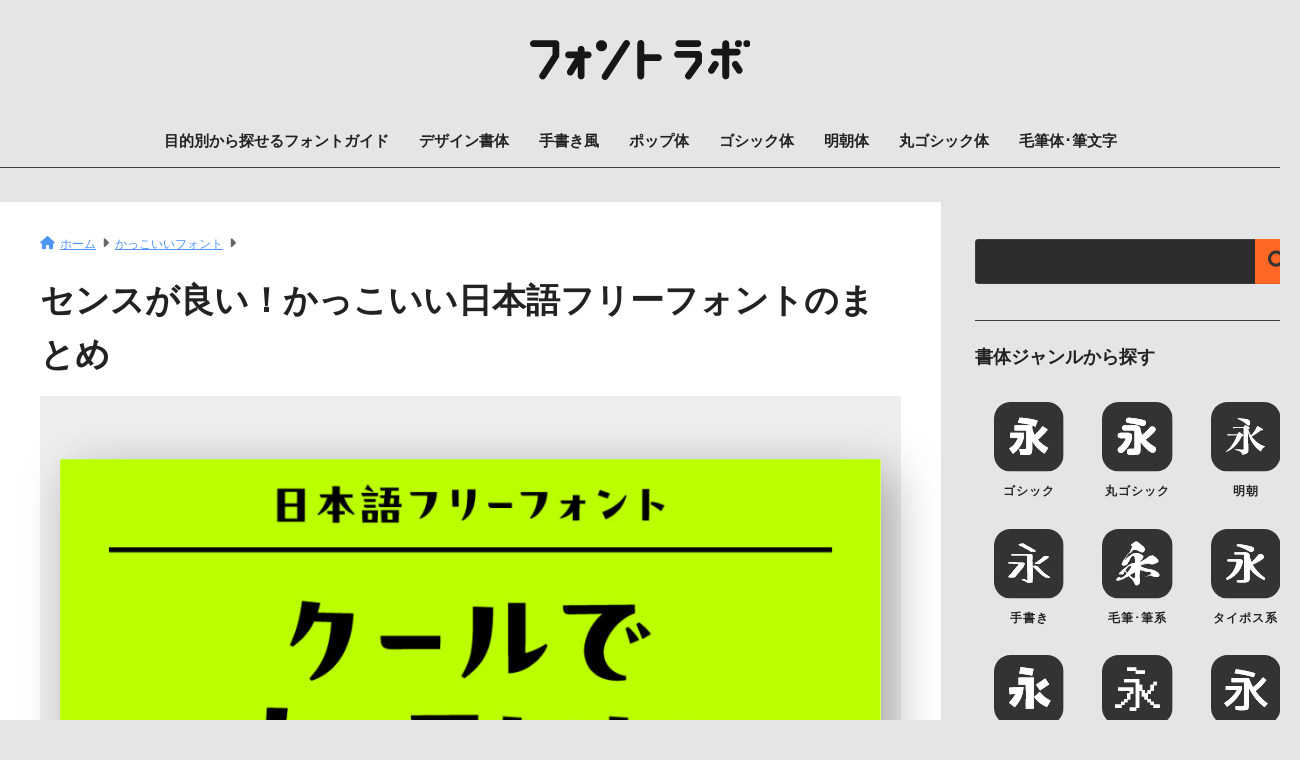

--- FILE ---
content_type: text/html; charset=UTF-8
request_url: https://font-labo.com/cool-font-matome/
body_size: 19576
content:

<!DOCTYPE html>
<html lang="ja">
<head>
  <meta charset="utf-8">
  <meta http-equiv="X-UA-Compatible" content="IE=edge">
  <meta name="HandheldFriendly" content="True">
  <meta name="MobileOptimized" content="320">
  <meta name="viewport" content="width=device-width, initial-scale=1, viewport-fit=cover"/>
  <meta name="msapplication-TileColor" content="#ff6724">
  <meta name="theme-color" content="#ff6724">
  <link rel="pingback" href="https://font-labo.com/xmlrpc.php">
  <title>センスが良い！かっこいい日本語フリーフォントのまとめ | フォントラボ</title>
<meta name='robots' content='max-image-preview:large' />
<link rel='dns-prefetch' href='//use.fontawesome.com' />
<link rel="alternate" type="application/rss+xml" title="フォントラボ &raquo; フィード" href="https://font-labo.com/feed/" />
<link rel="alternate" type="application/rss+xml" title="フォントラボ &raquo; コメントフィード" href="https://font-labo.com/comments/feed/" />
<!-- font-labo.com is managing ads with Advanced Ads 2.0.9 – https://wpadvancedads.com/ --><script id="advads-ready">
			window.advanced_ads_ready=function(e,a){a=a||"complete";var d=function(e){return"interactive"===a?"loading"!==e:"complete"===e};d(document.readyState)?e():document.addEventListener("readystatechange",(function(a){d(a.target.readyState)&&e()}),{once:"interactive"===a})},window.advanced_ads_ready_queue=window.advanced_ads_ready_queue||[];		</script>
		<link rel='stylesheet' id='sng-stylesheet-css' href='https://font-labo.com/wp-content/themes/sango-theme/style.css?version=3.7.2' type='text/css' media='all' />
<link rel='stylesheet' id='sng-option-css' href='https://font-labo.com/wp-content/themes/sango-theme/entry-option.css?version=3.7.2' type='text/css' media='all' />
<link rel='stylesheet' id='sng-old-css-css' href='https://font-labo.com/wp-content/themes/sango-theme/style-old.css?version=3.7.2' type='text/css' media='all' />
<link rel='stylesheet' id='sango_theme_gutenberg-style-css' href='https://font-labo.com/wp-content/themes/sango-theme/library/gutenberg/dist/build/style-blocks.css?version=3.7.2' type='text/css' media='all' />
<style id='sango_theme_gutenberg-style-inline-css' type='text/css'>
:root{--sgb-main-color:#ff6724;--sgb-pastel-color:#b4e0fa;--sgb-accent-color:#ff6724;--sgb-widget-title-color:#222222;--sgb-widget-title-bg-color:#e3e5e6;--sgb-bg-color:#e3e5e6;--wp--preset--color--sango-main:var(--sgb-main-color);--wp--preset--color--sango-pastel:var(--sgb-pastel-color);--wp--preset--color--sango-accent:var(--sgb-accent-color)}
</style>
<link rel='stylesheet' id='sng-fontawesome-css' href='https://use.fontawesome.com/releases/v6.1.1/css/all.css' type='text/css' media='all' />
<link rel='stylesheet' id='wp-block-library-css' href='https://font-labo.com/wp-includes/css/dist/block-library/style.min.css?ver=6.5.5' type='text/css' media='all' />
<style id='global-styles-inline-css' type='text/css'>
body{--wp--preset--color--black: #000000;--wp--preset--color--cyan-bluish-gray: #abb8c3;--wp--preset--color--white: #ffffff;--wp--preset--color--pale-pink: #f78da7;--wp--preset--color--vivid-red: #cf2e2e;--wp--preset--color--luminous-vivid-orange: #ff6900;--wp--preset--color--luminous-vivid-amber: #fcb900;--wp--preset--color--light-green-cyan: #7bdcb5;--wp--preset--color--vivid-green-cyan: #00d084;--wp--preset--color--pale-cyan-blue: #8ed1fc;--wp--preset--color--vivid-cyan-blue: #0693e3;--wp--preset--color--vivid-purple: #9b51e0;--wp--preset--color--sango-main: var(--sgb-main-color);--wp--preset--color--sango-pastel: var(--sgb-pastel-color);--wp--preset--color--sango-accent: var(--sgb-accent-color);--wp--preset--color--sango-blue: #009EF3;--wp--preset--color--sango-orange: #ffb36b;--wp--preset--color--sango-red: #f88080;--wp--preset--color--sango-green: #90d581;--wp--preset--color--sango-black: #333;--wp--preset--color--sango-gray: gray;--wp--preset--color--sango-silver: whitesmoke;--wp--preset--color--sango-light-blue: #b4e0fa;--wp--preset--color--sango-light-red: #ffebeb;--wp--preset--color--sango-light-orange: #fff9e6;--wp--preset--gradient--vivid-cyan-blue-to-vivid-purple: linear-gradient(135deg,rgba(6,147,227,1) 0%,rgb(155,81,224) 100%);--wp--preset--gradient--light-green-cyan-to-vivid-green-cyan: linear-gradient(135deg,rgb(122,220,180) 0%,rgb(0,208,130) 100%);--wp--preset--gradient--luminous-vivid-amber-to-luminous-vivid-orange: linear-gradient(135deg,rgba(252,185,0,1) 0%,rgba(255,105,0,1) 100%);--wp--preset--gradient--luminous-vivid-orange-to-vivid-red: linear-gradient(135deg,rgba(255,105,0,1) 0%,rgb(207,46,46) 100%);--wp--preset--gradient--very-light-gray-to-cyan-bluish-gray: linear-gradient(135deg,rgb(238,238,238) 0%,rgb(169,184,195) 100%);--wp--preset--gradient--cool-to-warm-spectrum: linear-gradient(135deg,rgb(74,234,220) 0%,rgb(151,120,209) 20%,rgb(207,42,186) 40%,rgb(238,44,130) 60%,rgb(251,105,98) 80%,rgb(254,248,76) 100%);--wp--preset--gradient--blush-light-purple: linear-gradient(135deg,rgb(255,206,236) 0%,rgb(152,150,240) 100%);--wp--preset--gradient--blush-bordeaux: linear-gradient(135deg,rgb(254,205,165) 0%,rgb(254,45,45) 50%,rgb(107,0,62) 100%);--wp--preset--gradient--luminous-dusk: linear-gradient(135deg,rgb(255,203,112) 0%,rgb(199,81,192) 50%,rgb(65,88,208) 100%);--wp--preset--gradient--pale-ocean: linear-gradient(135deg,rgb(255,245,203) 0%,rgb(182,227,212) 50%,rgb(51,167,181) 100%);--wp--preset--gradient--electric-grass: linear-gradient(135deg,rgb(202,248,128) 0%,rgb(113,206,126) 100%);--wp--preset--gradient--midnight: linear-gradient(135deg,rgb(2,3,129) 0%,rgb(40,116,252) 100%);--wp--preset--font-size--small: 13px;--wp--preset--font-size--medium: 20px;--wp--preset--font-size--large: 36px;--wp--preset--font-size--x-large: 42px;--wp--preset--font-family--default: "Helvetica", "Arial", "Hiragino Kaku Gothic ProN", "Hiragino Sans", YuGothic, "Yu Gothic", "メイリオ", Meiryo, sans-serif;--wp--preset--font-family--notosans: "Noto Sans JP", var(--wp--preset--font-family--default);--wp--preset--font-family--mplusrounded: "M PLUS Rounded 1c", var(--wp--preset--font-family--default);--wp--preset--font-family--dfont: "Quicksand", var(--wp--preset--font-family--default);--wp--preset--spacing--20: 0.44rem;--wp--preset--spacing--30: 0.67rem;--wp--preset--spacing--40: 1rem;--wp--preset--spacing--50: 1.5rem;--wp--preset--spacing--60: 2.25rem;--wp--preset--spacing--70: 3.38rem;--wp--preset--spacing--80: 5.06rem;--wp--preset--shadow--natural: 6px 6px 9px rgba(0, 0, 0, 0.2);--wp--preset--shadow--deep: 12px 12px 50px rgba(0, 0, 0, 0.4);--wp--preset--shadow--sharp: 6px 6px 0px rgba(0, 0, 0, 0.2);--wp--preset--shadow--outlined: 6px 6px 0px -3px rgba(255, 255, 255, 1), 6px 6px rgba(0, 0, 0, 1);--wp--preset--shadow--crisp: 6px 6px 0px rgba(0, 0, 0, 1);--wp--custom--wrap--width: 92%;--wp--custom--wrap--default-width: 800px;--wp--custom--wrap--content-width: 1300px;--wp--custom--wrap--max-width: var(--wp--custom--wrap--content-width);--wp--custom--wrap--side: 25%;--wp--custom--wrap--gap: 2em;--wp--custom--wrap--mobile--padding: 15px;--wp--custom--shadow--large: 0 15px 30px -7px rgba(0, 12, 66, 0.15 );--wp--custom--shadow--large-hover: 0 40px 50px -15px rgba(0, 12, 66, 0.2 );--wp--custom--shadow--medium: 0 6px 13px -3px rgba(0, 12, 66, 0.1), 0 0px 1px rgba(0,30,100, 0.1 );--wp--custom--shadow--medium-hover: 0 12px 45px -9px rgb(0 0 0 / 23%);--wp--custom--shadow--solid: 0 1px 2px 0 rgba(24, 44, 84, 0.1), 0 1px 3px 1px rgba(24, 44, 84, 0.1);--wp--custom--shadow--solid-hover: 0 2px 4px 0 rgba(24, 44, 84, 0.1), 0 2px 8px 0 rgba(24, 44, 84, 0.1);--wp--custom--shadow--small: 0 2px 4px #4385bb12;--wp--custom--rounded--medium: 12px;--wp--custom--rounded--small: 6px;--wp--custom--widget--padding-horizontal: 18px;--wp--custom--widget--padding-vertical: 6px;--wp--custom--widget--icon-margin: 6px;--wp--custom--widget--gap: 2.5em;--wp--custom--entry--gap: 1.5rem;--wp--custom--entry--gap-mobile: 1rem;--wp--custom--entry--border-color: #eaedf2;--wp--custom--animation--fade-in: fadeIn 0.7s ease 0s 1 normal;--wp--custom--animation--header: fadeHeader 1s ease 0s 1 normal;--wp--custom--transition--default: 0.3s ease-in-out;--wp--custom--totop--opacity: 0.6;--wp--custom--totop--right: 18px;--wp--custom--totop--bottom: 20px;--wp--custom--totop--mobile--right: 15px;--wp--custom--totop--mobile--bottom: 10px;--wp--custom--toc--button--opacity: 0.6;--wp--custom--footer--column-gap: 40px;}body { margin: 0;--wp--style--global--content-size: 900px;--wp--style--global--wide-size: 980px; }.wp-site-blocks > .alignleft { float: left; margin-right: 2em; }.wp-site-blocks > .alignright { float: right; margin-left: 2em; }.wp-site-blocks > .aligncenter { justify-content: center; margin-left: auto; margin-right: auto; }:where(.wp-site-blocks) > * { margin-block-start: 1.5rem; margin-block-end: 0; }:where(.wp-site-blocks) > :first-child:first-child { margin-block-start: 0; }:where(.wp-site-blocks) > :last-child:last-child { margin-block-end: 0; }body { --wp--style--block-gap: 1.5rem; }:where(body .is-layout-flow)  > :first-child:first-child{margin-block-start: 0;}:where(body .is-layout-flow)  > :last-child:last-child{margin-block-end: 0;}:where(body .is-layout-flow)  > *{margin-block-start: 1.5rem;margin-block-end: 0;}:where(body .is-layout-constrained)  > :first-child:first-child{margin-block-start: 0;}:where(body .is-layout-constrained)  > :last-child:last-child{margin-block-end: 0;}:where(body .is-layout-constrained)  > *{margin-block-start: 1.5rem;margin-block-end: 0;}:where(body .is-layout-flex) {gap: 1.5rem;}:where(body .is-layout-grid) {gap: 1.5rem;}body .is-layout-flow > .alignleft{float: left;margin-inline-start: 0;margin-inline-end: 2em;}body .is-layout-flow > .alignright{float: right;margin-inline-start: 2em;margin-inline-end: 0;}body .is-layout-flow > .aligncenter{margin-left: auto !important;margin-right: auto !important;}body .is-layout-constrained > .alignleft{float: left;margin-inline-start: 0;margin-inline-end: 2em;}body .is-layout-constrained > .alignright{float: right;margin-inline-start: 2em;margin-inline-end: 0;}body .is-layout-constrained > .aligncenter{margin-left: auto !important;margin-right: auto !important;}body .is-layout-constrained > :where(:not(.alignleft):not(.alignright):not(.alignfull)){max-width: var(--wp--style--global--content-size);margin-left: auto !important;margin-right: auto !important;}body .is-layout-constrained > .alignwide{max-width: var(--wp--style--global--wide-size);}body .is-layout-flex{display: flex;}body .is-layout-flex{flex-wrap: wrap;align-items: center;}body .is-layout-flex > *{margin: 0;}body .is-layout-grid{display: grid;}body .is-layout-grid > *{margin: 0;}body{font-family: var(--sgb-font-family);padding-top: 0px;padding-right: 0px;padding-bottom: 0px;padding-left: 0px;}a:where(:not(.wp-element-button)){text-decoration: underline;}.wp-element-button, .wp-block-button__link{background-color: #32373c;border-width: 0;color: #fff;font-family: inherit;font-size: inherit;line-height: inherit;padding: calc(0.667em + 2px) calc(1.333em + 2px);text-decoration: none;}.has-black-color{color: var(--wp--preset--color--black) !important;}.has-cyan-bluish-gray-color{color: var(--wp--preset--color--cyan-bluish-gray) !important;}.has-white-color{color: var(--wp--preset--color--white) !important;}.has-pale-pink-color{color: var(--wp--preset--color--pale-pink) !important;}.has-vivid-red-color{color: var(--wp--preset--color--vivid-red) !important;}.has-luminous-vivid-orange-color{color: var(--wp--preset--color--luminous-vivid-orange) !important;}.has-luminous-vivid-amber-color{color: var(--wp--preset--color--luminous-vivid-amber) !important;}.has-light-green-cyan-color{color: var(--wp--preset--color--light-green-cyan) !important;}.has-vivid-green-cyan-color{color: var(--wp--preset--color--vivid-green-cyan) !important;}.has-pale-cyan-blue-color{color: var(--wp--preset--color--pale-cyan-blue) !important;}.has-vivid-cyan-blue-color{color: var(--wp--preset--color--vivid-cyan-blue) !important;}.has-vivid-purple-color{color: var(--wp--preset--color--vivid-purple) !important;}.has-sango-main-color{color: var(--wp--preset--color--sango-main) !important;}.has-sango-pastel-color{color: var(--wp--preset--color--sango-pastel) !important;}.has-sango-accent-color{color: var(--wp--preset--color--sango-accent) !important;}.has-sango-blue-color{color: var(--wp--preset--color--sango-blue) !important;}.has-sango-orange-color{color: var(--wp--preset--color--sango-orange) !important;}.has-sango-red-color{color: var(--wp--preset--color--sango-red) !important;}.has-sango-green-color{color: var(--wp--preset--color--sango-green) !important;}.has-sango-black-color{color: var(--wp--preset--color--sango-black) !important;}.has-sango-gray-color{color: var(--wp--preset--color--sango-gray) !important;}.has-sango-silver-color{color: var(--wp--preset--color--sango-silver) !important;}.has-sango-light-blue-color{color: var(--wp--preset--color--sango-light-blue) !important;}.has-sango-light-red-color{color: var(--wp--preset--color--sango-light-red) !important;}.has-sango-light-orange-color{color: var(--wp--preset--color--sango-light-orange) !important;}.has-black-background-color{background-color: var(--wp--preset--color--black) !important;}.has-cyan-bluish-gray-background-color{background-color: var(--wp--preset--color--cyan-bluish-gray) !important;}.has-white-background-color{background-color: var(--wp--preset--color--white) !important;}.has-pale-pink-background-color{background-color: var(--wp--preset--color--pale-pink) !important;}.has-vivid-red-background-color{background-color: var(--wp--preset--color--vivid-red) !important;}.has-luminous-vivid-orange-background-color{background-color: var(--wp--preset--color--luminous-vivid-orange) !important;}.has-luminous-vivid-amber-background-color{background-color: var(--wp--preset--color--luminous-vivid-amber) !important;}.has-light-green-cyan-background-color{background-color: var(--wp--preset--color--light-green-cyan) !important;}.has-vivid-green-cyan-background-color{background-color: var(--wp--preset--color--vivid-green-cyan) !important;}.has-pale-cyan-blue-background-color{background-color: var(--wp--preset--color--pale-cyan-blue) !important;}.has-vivid-cyan-blue-background-color{background-color: var(--wp--preset--color--vivid-cyan-blue) !important;}.has-vivid-purple-background-color{background-color: var(--wp--preset--color--vivid-purple) !important;}.has-sango-main-background-color{background-color: var(--wp--preset--color--sango-main) !important;}.has-sango-pastel-background-color{background-color: var(--wp--preset--color--sango-pastel) !important;}.has-sango-accent-background-color{background-color: var(--wp--preset--color--sango-accent) !important;}.has-sango-blue-background-color{background-color: var(--wp--preset--color--sango-blue) !important;}.has-sango-orange-background-color{background-color: var(--wp--preset--color--sango-orange) !important;}.has-sango-red-background-color{background-color: var(--wp--preset--color--sango-red) !important;}.has-sango-green-background-color{background-color: var(--wp--preset--color--sango-green) !important;}.has-sango-black-background-color{background-color: var(--wp--preset--color--sango-black) !important;}.has-sango-gray-background-color{background-color: var(--wp--preset--color--sango-gray) !important;}.has-sango-silver-background-color{background-color: var(--wp--preset--color--sango-silver) !important;}.has-sango-light-blue-background-color{background-color: var(--wp--preset--color--sango-light-blue) !important;}.has-sango-light-red-background-color{background-color: var(--wp--preset--color--sango-light-red) !important;}.has-sango-light-orange-background-color{background-color: var(--wp--preset--color--sango-light-orange) !important;}.has-black-border-color{border-color: var(--wp--preset--color--black) !important;}.has-cyan-bluish-gray-border-color{border-color: var(--wp--preset--color--cyan-bluish-gray) !important;}.has-white-border-color{border-color: var(--wp--preset--color--white) !important;}.has-pale-pink-border-color{border-color: var(--wp--preset--color--pale-pink) !important;}.has-vivid-red-border-color{border-color: var(--wp--preset--color--vivid-red) !important;}.has-luminous-vivid-orange-border-color{border-color: var(--wp--preset--color--luminous-vivid-orange) !important;}.has-luminous-vivid-amber-border-color{border-color: var(--wp--preset--color--luminous-vivid-amber) !important;}.has-light-green-cyan-border-color{border-color: var(--wp--preset--color--light-green-cyan) !important;}.has-vivid-green-cyan-border-color{border-color: var(--wp--preset--color--vivid-green-cyan) !important;}.has-pale-cyan-blue-border-color{border-color: var(--wp--preset--color--pale-cyan-blue) !important;}.has-vivid-cyan-blue-border-color{border-color: var(--wp--preset--color--vivid-cyan-blue) !important;}.has-vivid-purple-border-color{border-color: var(--wp--preset--color--vivid-purple) !important;}.has-sango-main-border-color{border-color: var(--wp--preset--color--sango-main) !important;}.has-sango-pastel-border-color{border-color: var(--wp--preset--color--sango-pastel) !important;}.has-sango-accent-border-color{border-color: var(--wp--preset--color--sango-accent) !important;}.has-sango-blue-border-color{border-color: var(--wp--preset--color--sango-blue) !important;}.has-sango-orange-border-color{border-color: var(--wp--preset--color--sango-orange) !important;}.has-sango-red-border-color{border-color: var(--wp--preset--color--sango-red) !important;}.has-sango-green-border-color{border-color: var(--wp--preset--color--sango-green) !important;}.has-sango-black-border-color{border-color: var(--wp--preset--color--sango-black) !important;}.has-sango-gray-border-color{border-color: var(--wp--preset--color--sango-gray) !important;}.has-sango-silver-border-color{border-color: var(--wp--preset--color--sango-silver) !important;}.has-sango-light-blue-border-color{border-color: var(--wp--preset--color--sango-light-blue) !important;}.has-sango-light-red-border-color{border-color: var(--wp--preset--color--sango-light-red) !important;}.has-sango-light-orange-border-color{border-color: var(--wp--preset--color--sango-light-orange) !important;}.has-vivid-cyan-blue-to-vivid-purple-gradient-background{background: var(--wp--preset--gradient--vivid-cyan-blue-to-vivid-purple) !important;}.has-light-green-cyan-to-vivid-green-cyan-gradient-background{background: var(--wp--preset--gradient--light-green-cyan-to-vivid-green-cyan) !important;}.has-luminous-vivid-amber-to-luminous-vivid-orange-gradient-background{background: var(--wp--preset--gradient--luminous-vivid-amber-to-luminous-vivid-orange) !important;}.has-luminous-vivid-orange-to-vivid-red-gradient-background{background: var(--wp--preset--gradient--luminous-vivid-orange-to-vivid-red) !important;}.has-very-light-gray-to-cyan-bluish-gray-gradient-background{background: var(--wp--preset--gradient--very-light-gray-to-cyan-bluish-gray) !important;}.has-cool-to-warm-spectrum-gradient-background{background: var(--wp--preset--gradient--cool-to-warm-spectrum) !important;}.has-blush-light-purple-gradient-background{background: var(--wp--preset--gradient--blush-light-purple) !important;}.has-blush-bordeaux-gradient-background{background: var(--wp--preset--gradient--blush-bordeaux) !important;}.has-luminous-dusk-gradient-background{background: var(--wp--preset--gradient--luminous-dusk) !important;}.has-pale-ocean-gradient-background{background: var(--wp--preset--gradient--pale-ocean) !important;}.has-electric-grass-gradient-background{background: var(--wp--preset--gradient--electric-grass) !important;}.has-midnight-gradient-background{background: var(--wp--preset--gradient--midnight) !important;}.has-small-font-size{font-size: var(--wp--preset--font-size--small) !important;}.has-medium-font-size{font-size: var(--wp--preset--font-size--medium) !important;}.has-large-font-size{font-size: var(--wp--preset--font-size--large) !important;}.has-x-large-font-size{font-size: var(--wp--preset--font-size--x-large) !important;}.has-default-font-family{font-family: var(--wp--preset--font-family--default) !important;}.has-notosans-font-family{font-family: var(--wp--preset--font-family--notosans) !important;}.has-mplusrounded-font-family{font-family: var(--wp--preset--font-family--mplusrounded) !important;}.has-dfont-font-family{font-family: var(--wp--preset--font-family--dfont) !important;}
.wp-block-navigation a:where(:not(.wp-element-button)){color: inherit;}
.wp-block-pullquote{font-size: 1.5em;line-height: 1.6;}
.wp-block-button .wp-block-button__link{background-color: var(--wp--preset--color--sango-main);border-radius: var(--wp--custom--rounded--medium);color: #fff;font-size: 18px;font-weight: 600;padding-top: 0.4em;padding-right: 1.3em;padding-bottom: 0.4em;padding-left: 1.3em;}
</style>
<link rel='stylesheet' id='contact-form-7-css' href='https://font-labo.com/wp-content/plugins/contact-form-7/includes/css/styles.css' type='text/css' media='all' />
<link rel='stylesheet' id='child-style-css' href='https://font-labo.com/wp-content/themes/sango-theme-child/style.css' type='text/css' media='all' />
<script type="text/javascript" src="https://font-labo.com/wp-includes/js/jquery/jquery.min.js?ver=3.7.1" id="jquery-core-js"></script>
<script type="text/javascript" src="https://font-labo.com/wp-includes/js/jquery/jquery-migrate.min.js?ver=3.4.1" id="jquery-migrate-js"></script>
<link rel="https://api.w.org/" href="https://font-labo.com/wp-json/" /><link rel="alternate" type="application/json" href="https://font-labo.com/wp-json/wp/v2/posts/1816" /><link rel="EditURI" type="application/rsd+xml" title="RSD" href="https://font-labo.com/xmlrpc.php?rsd" />
<link rel="canonical" href="https://font-labo.com/cool-font-matome/" />
<link rel='shortlink' href='https://font-labo.com/?p=1816' />
<link rel="alternate" type="application/json+oembed" href="https://font-labo.com/wp-json/oembed/1.0/embed?url=https%3A%2F%2Ffont-labo.com%2Fcool-font-matome%2F" />
<link rel="alternate" type="text/xml+oembed" href="https://font-labo.com/wp-json/oembed/1.0/embed?url=https%3A%2F%2Ffont-labo.com%2Fcool-font-matome%2F&#038;format=xml" />
<meta property="og:title" content="センスが良い！かっこいい日本語フリーフォントのまとめ" />
<meta property="og:description" content="今回はデザイン性が高く表情豊かな『かっこいい』日本語のフリーフォントをまとめてみました。 「クールなデザインを作りたい」「イケてるかっこいいデザインを作りたい」「センス良いカッコいいバナーを作りたい」など、フォントの印象 ... " />
<meta property="og:type" content="article" />
<meta property="og:url" content="https://font-labo.com/cool-font-matome/" />
<meta property="og:image" content="https://font-labo.com/wp-content/uploads/2023/12/cool-font-01-1024x591.jpg" />
<meta name="thumbnail" content="https://font-labo.com/wp-content/uploads/2023/12/cool-font-01-1024x591.jpg" />
<meta property="og:site_name" content="フォントラボ" />
<meta name="twitter:card" content="summary_large_image" />
<meta name="p:domain_verify" content="653f4ba91c32cd5c73b7fa15e4cbf741"/>

<!-- Google tag (gtag.js) -->
<script async src="https://www.googletagmanager.com/gtag/js?id=G-W65RKBTDC3"></script>
<script>
  window.dataLayer = window.dataLayer || [];
  function gtag(){dataLayer.push(arguments);}
  gtag('js', new Date());

  gtag('config', 'G-W65RKBTDC3');
</script>

<script async src="https://pagead2.googlesyndication.com/pagead/js/adsbygoogle.js?client=ca-pub-8266022446623340"
     crossorigin="anonymous"></script><script async src="https://pagead2.googlesyndication.com/pagead/js/adsbygoogle.js?client=ca-pub-8266022446623340"
     crossorigin="anonymous"></script>	<script>
	  (function(i,s,o,g,r,a,m){i['GoogleAnalyticsObject']=r;i[r]=i[r]||function(){
	  (i[r].q=i[r].q||[]).push(arguments)},i[r].l=1*new Date();a=s.createElement(o),
	  m=s.getElementsByTagName(o)[0];a.async=1;a.src=g;m.parentNode.insertBefore(a,m)
	  })(window,document,'script','//www.google-analytics.com/analytics.js','ga');
	  ga('create', 'G-W65RKBTDC3', 'auto');
	  ga('send', 'pageview');
	</script>
	<noscript><style>.lazyload[data-src]{display:none !important;}</style></noscript><style>.lazyload{background-image:none !important;}.lazyload:before{background-image:none !important;}</style><style type="text/css" id="custom-background-css">
body.custom-background { background-color: #e3e5e6; }
</style>
		<style type="text/css">
		/*<!-- rtoc -->*/
		.rtoc-mokuji-content {
			background-color: #ffffff;
		}

		.rtoc-mokuji-content.frame1 {
			border: 1px solid #555555;
		}

		.rtoc-mokuji-content #rtoc-mokuji-title {
			color: #333333;
		}

		.rtoc-mokuji-content .rtoc-mokuji li>a {
			color: #333333;
		}

		.rtoc-mokuji-content .mokuji_ul.level-1>.rtoc-item::before {
			background-color: #333333 !important;
		}

		.rtoc-mokuji-content .mokuji_ul.level-2>.rtoc-item::before {
			background-color: #bfbfbf !important;
		}

		.rtoc-mokuji-content.frame2::before,
		.rtoc-mokuji-content.frame3,
		.rtoc-mokuji-content.frame4,
		.rtoc-mokuji-content.frame5 {
			border-color: #555555 !important;
		}

		.rtoc-mokuji-content.frame5::before,
		.rtoc-mokuji-content.frame5::after {
			background-color: #555555;
		}

		.widget_block #rtoc-mokuji-widget-wrapper .rtoc-mokuji.level-1 .rtoc-item.rtoc-current:after,
		.widget #rtoc-mokuji-widget-wrapper .rtoc-mokuji.level-1 .rtoc-item.rtoc-current:after,
		#scrollad #rtoc-mokuji-widget-wrapper .rtoc-mokuji.level-1 .rtoc-item.rtoc-current:after,
		#sideBarTracking #rtoc-mokuji-widget-wrapper .rtoc-mokuji.level-1 .rtoc-item.rtoc-current:after {
			background-color: #333333 !important;
		}

		.cls-1,
		.cls-2 {
			stroke: #555555;
		}

		.rtoc-mokuji-content .decimal_ol.level-2>.rtoc-item::before,
		.rtoc-mokuji-content .mokuji_ol.level-2>.rtoc-item::before,
		.rtoc-mokuji-content .decimal_ol.level-2>.rtoc-item::after,
		.rtoc-mokuji-content .decimal_ol.level-2>.rtoc-item::after {
			color: #bfbfbf;
			background-color: #bfbfbf;
		}

		.rtoc-mokuji-content .rtoc-mokuji.level-1>.rtoc-item::before {
			color: #333333;
		}

		.rtoc-mokuji-content .decimal_ol>.rtoc-item::after {
			background-color: #333333;
		}

		.rtoc-mokuji-content .decimal_ol>.rtoc-item::before {
			color: #333333;
		}

		/*rtoc_return*/
		#rtoc_return a::before {
			background-image: url(https://font-labo.com/wp-content/plugins/rich-table-of-content/include/../img/rtoc_return.png);
		}

		#rtoc_return a {
			background-color: #333333 !important;
		}

		/* アクセントポイント */
		.rtoc-mokuji-content .level-1>.rtoc-item #rtocAC.accent-point::after {
			background-color: #333333;
		}

		.rtoc-mokuji-content .level-2>.rtoc-item #rtocAC.accent-point::after {
			background-color: #bfbfbf;
		}

		/* rtoc_addon */
			</style>
	<link rel="icon" href="https://font-labo.com/wp-content/uploads/2023/09/favicon-2.svg" sizes="32x32" />
<link rel="icon" href="https://font-labo.com/wp-content/uploads/2023/09/favicon-2.svg" sizes="192x192" />
<link rel="apple-touch-icon" href="https://font-labo.com/wp-content/uploads/2023/09/favicon-2.svg" />
<meta name="msapplication-TileImage" content="https://font-labo.com/wp-content/uploads/2023/09/favicon-2.svg" />
		<style type="text/css" id="wp-custom-css">
			.header {
	border-bottom:1px solid #3c3c3c;
}

.cat-name{
	color: #222;
}

.catpost-cards .c_linkto{
	border: 1px solid #3c3c3c;
	background-color: #e3e5e6;
}

.c_linkto_img_wrap{
	background: #E3E5E6;
}

.c_linkto .c_linkto_text {
	color: #222;
  background-color: #E3E5E6;
}

body .sidebar .wp-block-latest-posts{
	background-color: #222;
}

.widget ul li a {
  color: #fff;
}


.footer .wp-block-search .wp-block-search__input, .sidebar .wp-block-search .wp-block-search__input, .drawer .wp-block-search .wp-block-search__input{
	border-bottom: none;
 background: #2c2c2c;
	border: 1px solid #3c3c3c;
	border-radius:3px;
	color:#fff;
}

ul.wp-block-categories-list.wp-block-categories {
	background:#222;
}

#logo img{
	height: 40px;
}

.c_linkto_text h2 {
    font-size: 14px;
}


@media only screen and (min-width: 769px)
	.header--center #logo {
		padding: 30px;
}		</style>
		<style> a{color:#4f96f6}.header, .drawer__title{background-color:#e3e5e6}#logo a{color:#FFF}.desktop-nav li a , .mobile-nav li a, #drawer__open, .header-search__open, .drawer__title{color:#222222}.drawer__title__close span, .drawer__title__close span:before{background:#222222}.desktop-nav li:after{background:#222222}.mobile-nav .current-menu-item{border-bottom-color:#222222}.widgettitle, .sidebar .wp-block-group h2, .drawer .wp-block-group h2{color:#222222;background-color:#e3e5e6}#footer-menu a, .copyright{color:#222222}#footer-menu{background-color:#151515}.footer{background-color:#222222}.footer, .footer a, .footer .widget ul li a{color:#ffffff}body{font-size:100%}@media only screen and (min-width:481px){body{font-size:107%}}@media only screen and (min-width:1030px){body{font-size:107%}}.totop{background:#009EF3}.header-info a{color:#FFF;background:linear-gradient(95deg, #738bff, #85e3ec)}.fixed-menu ul{background:#FFF}.fixed-menu a{color:#a2a7ab}.fixed-menu .current-menu-item a, .fixed-menu ul li a.active{color:#009EF3}.post-tab{background:#FFF}.post-tab > div{color:#a7a7a7}body{--sgb-font-family:var(--wp--preset--font-family--default)}#fixed_sidebar{top:0px}:target{scroll-margin-top:0px}.Threads:before{background-image:url("https://font-labo.com/wp-content/themes/sango-theme/library/images/threads.svg")}.profile-sns li .Threads:before{background-image:url("https://font-labo.com/wp-content/themes/sango-theme/library/images/threads-outline.svg")}.body_bc{background-color:e3e5e6}</style><style> #id-774d444d-81af-4fc7-a578-5fd3e6137ec5{--sgb-table-border-width:1px}#id-774d444d-81af-4fc7-a578-5fd3e6137ec5 table{border-width:var(--sgb-table-border-width, 2px);border-color:#454341}#id-774d444d-81af-4fc7-a578-5fd3e6137ec5 table td, #id-774d444d-81af-4fc7-a578-5fd3e6137ec5 table th{border-width:var(--sgb-table-border-width, 2px);border-color:#454341}#id-774d444d-81af-4fc7-a578-5fd3e6137ec5 table th{color:#ffffff}#id-774d444d-81af-4fc7-a578-5fd3e6137ec5 table th{background-color:#757474}#id-d8c1964f-616a-49f0-8b85-8cf72e73484f{--sgb-table-border-width:1px}#id-d8c1964f-616a-49f0-8b85-8cf72e73484f table{border-width:var(--sgb-table-border-width, 2px);border-color:#454341}#id-d8c1964f-616a-49f0-8b85-8cf72e73484f table td, #id-d8c1964f-616a-49f0-8b85-8cf72e73484f table th{border-width:var(--sgb-table-border-width, 2px);border-color:#454341}#id-d8c1964f-616a-49f0-8b85-8cf72e73484f table th{color:#ffffff}#id-d8c1964f-616a-49f0-8b85-8cf72e73484f table th{background-color:#757474}#id-791ce915-3fe2-4b18-bc25-7cfee703d9ef{--sgb-table-border-width:1px}#id-791ce915-3fe2-4b18-bc25-7cfee703d9ef table{border-width:var(--sgb-table-border-width, 2px);border-color:#454341}#id-791ce915-3fe2-4b18-bc25-7cfee703d9ef table td, #id-791ce915-3fe2-4b18-bc25-7cfee703d9ef table th{border-width:var(--sgb-table-border-width, 2px);border-color:#454341}#id-791ce915-3fe2-4b18-bc25-7cfee703d9ef table th{color:#ffffff}#id-791ce915-3fe2-4b18-bc25-7cfee703d9ef table th{background-color:#757474}#id-d44d5c63-be6f-4471-95d9-88f001af8ae7{--sgb-table-border-width:1px}#id-d44d5c63-be6f-4471-95d9-88f001af8ae7 table{border-width:var(--sgb-table-border-width, 2px);border-color:#454341}#id-d44d5c63-be6f-4471-95d9-88f001af8ae7 table td, #id-d44d5c63-be6f-4471-95d9-88f001af8ae7 table th{border-width:var(--sgb-table-border-width, 2px);border-color:#454341}#id-d44d5c63-be6f-4471-95d9-88f001af8ae7 table th{color:#ffffff}#id-d44d5c63-be6f-4471-95d9-88f001af8ae7 table th{background-color:#757474}#id-da8d8173-f9c7-4c9a-85c0-b59d39bec0f9{--sgb-table-border-width:1px}#id-da8d8173-f9c7-4c9a-85c0-b59d39bec0f9 table{border-width:var(--sgb-table-border-width, 2px);border-color:#454341}#id-da8d8173-f9c7-4c9a-85c0-b59d39bec0f9 table td, #id-da8d8173-f9c7-4c9a-85c0-b59d39bec0f9 table th{border-width:var(--sgb-table-border-width, 2px);border-color:#454341}#id-da8d8173-f9c7-4c9a-85c0-b59d39bec0f9 table th{color:#ffffff}#id-da8d8173-f9c7-4c9a-85c0-b59d39bec0f9 table th{background-color:#757474}#id-2dd10fb6-fca2-42b4-badf-51bcf8c3cf7a{--sgb-table-border-width:1px}#id-2dd10fb6-fca2-42b4-badf-51bcf8c3cf7a table{border-width:var(--sgb-table-border-width, 2px);border-color:#454341}#id-2dd10fb6-fca2-42b4-badf-51bcf8c3cf7a table td, #id-2dd10fb6-fca2-42b4-badf-51bcf8c3cf7a table th{border-width:var(--sgb-table-border-width, 2px);border-color:#454341}#id-2dd10fb6-fca2-42b4-badf-51bcf8c3cf7a table th{color:#ffffff}#id-2dd10fb6-fca2-42b4-badf-51bcf8c3cf7a table th{background-color:#757474}#id-060127b2-99f8-4ff8-8e5f-ea707bbd3b54{--sgb-table-border-width:1px}#id-060127b2-99f8-4ff8-8e5f-ea707bbd3b54 table{border-width:var(--sgb-table-border-width, 2px);border-color:#454341}#id-060127b2-99f8-4ff8-8e5f-ea707bbd3b54 table td, #id-060127b2-99f8-4ff8-8e5f-ea707bbd3b54 table th{border-width:var(--sgb-table-border-width, 2px);border-color:#454341}#id-060127b2-99f8-4ff8-8e5f-ea707bbd3b54 table th{color:#ffffff}#id-060127b2-99f8-4ff8-8e5f-ea707bbd3b54 table th{background-color:#757474}#id-01527691-c40b-4d6e-b64b-cca479e73a02{--sgb-table-border-width:1px}#id-01527691-c40b-4d6e-b64b-cca479e73a02 table{border-width:var(--sgb-table-border-width, 2px);border-color:#454341}#id-01527691-c40b-4d6e-b64b-cca479e73a02 table td, #id-01527691-c40b-4d6e-b64b-cca479e73a02 table th{border-width:var(--sgb-table-border-width, 2px);border-color:#454341}#id-01527691-c40b-4d6e-b64b-cca479e73a02 table th{color:#ffffff}#id-01527691-c40b-4d6e-b64b-cca479e73a02 table th{background-color:#757474}#id-362a6803-f500-4f70-a86b-d0a0fd03c949{--sgb-table-border-width:1px}#id-362a6803-f500-4f70-a86b-d0a0fd03c949 table{border-width:var(--sgb-table-border-width, 2px);border-color:#454341}#id-362a6803-f500-4f70-a86b-d0a0fd03c949 table td, #id-362a6803-f500-4f70-a86b-d0a0fd03c949 table th{border-width:var(--sgb-table-border-width, 2px);border-color:#454341}#id-362a6803-f500-4f70-a86b-d0a0fd03c949 table th{color:#ffffff}#id-362a6803-f500-4f70-a86b-d0a0fd03c949 table th{background-color:#757474}#id-e9056f2a-587e-44a5-8b63-f9b0bbb7358b{--sgb-table-border-width:1px}#id-e9056f2a-587e-44a5-8b63-f9b0bbb7358b table{border-width:var(--sgb-table-border-width, 2px);border-color:#454341}#id-e9056f2a-587e-44a5-8b63-f9b0bbb7358b table td, #id-e9056f2a-587e-44a5-8b63-f9b0bbb7358b table th{border-width:var(--sgb-table-border-width, 2px);border-color:#454341}#id-e9056f2a-587e-44a5-8b63-f9b0bbb7358b table th{color:#ffffff}#id-e9056f2a-587e-44a5-8b63-f9b0bbb7358b table th{background-color:#757474}#id-e2bd5754-af34-428e-8830-073a68d5bcd7{--sgb-table-border-width:1px}#id-e2bd5754-af34-428e-8830-073a68d5bcd7 table{border-width:var(--sgb-table-border-width, 2px);border-color:#454341}#id-e2bd5754-af34-428e-8830-073a68d5bcd7 table td, #id-e2bd5754-af34-428e-8830-073a68d5bcd7 table th{border-width:var(--sgb-table-border-width, 2px);border-color:#454341}#id-e2bd5754-af34-428e-8830-073a68d5bcd7 table th{color:#ffffff}#id-e2bd5754-af34-428e-8830-073a68d5bcd7 table th{background-color:#757474}#id-a2ac55f0-835a-46ec-b3e3-dbe55277c1d1{--sgb-table-border-width:1px}#id-a2ac55f0-835a-46ec-b3e3-dbe55277c1d1 table{border-width:var(--sgb-table-border-width, 2px);border-color:#454341}#id-a2ac55f0-835a-46ec-b3e3-dbe55277c1d1 table td, #id-a2ac55f0-835a-46ec-b3e3-dbe55277c1d1 table th{border-width:var(--sgb-table-border-width, 2px);border-color:#454341}#id-a2ac55f0-835a-46ec-b3e3-dbe55277c1d1 table th{color:#ffffff}#id-a2ac55f0-835a-46ec-b3e3-dbe55277c1d1 table th{background-color:#757474}#id-0ab672c5-7b76-40e8-9782-7bcba1c6280b{--sgb-table-border-width:1px}#id-0ab672c5-7b76-40e8-9782-7bcba1c6280b table{border-width:var(--sgb-table-border-width, 2px);border-color:#454341}#id-0ab672c5-7b76-40e8-9782-7bcba1c6280b table td, #id-0ab672c5-7b76-40e8-9782-7bcba1c6280b table th{border-width:var(--sgb-table-border-width, 2px);border-color:#454341}#id-0ab672c5-7b76-40e8-9782-7bcba1c6280b table th{color:#ffffff}#id-0ab672c5-7b76-40e8-9782-7bcba1c6280b table th{background-color:#757474}#id-2bae0cce-5961-46ed-8e20-a518db18051c{--sgb-table-border-width:1px}#id-2bae0cce-5961-46ed-8e20-a518db18051c table{border-width:var(--sgb-table-border-width, 2px);border-color:#454341}#id-2bae0cce-5961-46ed-8e20-a518db18051c table td, #id-2bae0cce-5961-46ed-8e20-a518db18051c table th{border-width:var(--sgb-table-border-width, 2px);border-color:#454341}#id-2bae0cce-5961-46ed-8e20-a518db18051c table th{color:#ffffff}#id-2bae0cce-5961-46ed-8e20-a518db18051c table th{background-color:#757474}#id-ea090fb4-f97a-4744-9ef4-bcf9aa66fd11{--sgb-table-border-width:1px}#id-ea090fb4-f97a-4744-9ef4-bcf9aa66fd11 table{border-width:var(--sgb-table-border-width, 2px);border-color:#454341}#id-ea090fb4-f97a-4744-9ef4-bcf9aa66fd11 table td, #id-ea090fb4-f97a-4744-9ef4-bcf9aa66fd11 table th{border-width:var(--sgb-table-border-width, 2px);border-color:#454341}#id-ea090fb4-f97a-4744-9ef4-bcf9aa66fd11 table th{color:#ffffff}#id-ea090fb4-f97a-4744-9ef4-bcf9aa66fd11 table th{background-color:#757474}#id-0acad2b3-28c0-495d-8f05-ccf47f974249{--sgb-table-border-width:1px}#id-0acad2b3-28c0-495d-8f05-ccf47f974249 table{border-width:var(--sgb-table-border-width, 2px);border-color:#454341}#id-0acad2b3-28c0-495d-8f05-ccf47f974249 table td, #id-0acad2b3-28c0-495d-8f05-ccf47f974249 table th{border-width:var(--sgb-table-border-width, 2px);border-color:#454341}#id-0acad2b3-28c0-495d-8f05-ccf47f974249 table th{color:#ffffff}#id-0acad2b3-28c0-495d-8f05-ccf47f974249 table th{background-color:#757474}</style>
</head>
<body class="post-template-default single single-post postid-1816 single-format-standard custom-background fa5 layout-squared aa-prefix-advads-">
    <div id="container"> 
          <header class="header header--center">
            <div id="inner-header" class="wrap">
    <div id="logo" class="header-logo h1 dfont">
    <a href="https://font-labo.com/" class="header-logo__link">
              <img src="https://font-labo.com/wp-content/uploads/2023/11/logo.svg" alt="フォントラボ" width="" height="" class="header-logo__img">
                </a>
  </div>
  <div class="header-search">
    <input type="checkbox" class="header-search__input" id="header-search-input" onclick="document.querySelector('.header-search__modal .searchform__input').focus()">
  <label class="header-search__close" for="header-search-input"></label>
  <div class="header-search__modal">
    <form role="search" method="get" class="searchform" action="https://font-labo.com/">
  <div>
    <input type="search" class="searchform__input" name="s" value="" placeholder="検索" />
    <button type="submit" class="searchform__submit" aria-label="検索"><i class="fas fa-search" aria-hidden="true"></i></button>
  </div>
</form>  </div>
</div>  <nav class="desktop-nav clearfix"><ul id="menu-%e3%83%98%e3%83%83%e3%83%80%e3%83%bc%e3%83%a1%e3%83%8b%e3%83%a5%e3%83%bc" class="menu"><li id="menu-item-1570" class="menu-item menu-item-type-taxonomy menu-item-object-category current-post-ancestor current-menu-parent current-post-parent menu-item-1570"><a href="https://font-labo.com/category/fontguid/">目的別から探せるフォントガイド</a></li>
<li id="menu-item-1565" class="menu-item menu-item-type-taxonomy menu-item-object-category menu-item-1565"><a href="https://font-labo.com/category/design-font/">デザイン書体</a></li>
<li id="menu-item-1566" class="menu-item menu-item-type-taxonomy menu-item-object-category menu-item-1566"><a href="https://font-labo.com/category/handwritten-font/">手書き風</a></li>
<li id="menu-item-3404" class="menu-item menu-item-type-taxonomy menu-item-object-category menu-item-3404"><a href="https://font-labo.com/category/pop-font/">ポップ体</a></li>
<li id="menu-item-1567" class="menu-item menu-item-type-taxonomy menu-item-object-category menu-item-1567"><a href="https://font-labo.com/category/gothic-font/">ゴシック体</a></li>
<li id="menu-item-1568" class="menu-item menu-item-type-taxonomy menu-item-object-category menu-item-1568"><a href="https://font-labo.com/category/mincho-font/">明朝体</a></li>
<li id="menu-item-1569" class="menu-item menu-item-type-taxonomy menu-item-object-category menu-item-1569"><a href="https://font-labo.com/category/maru-gothic-font/">丸ゴシック体</a></li>
<li id="menu-item-1572" class="menu-item menu-item-type-taxonomy menu-item-object-category menu-item-1572"><a href="https://font-labo.com/category/calligraphy-font/">毛筆体･筆文字</a></li>
</ul></nav></div>
    </header>
      <div id="content">
    <div id="inner-content" class="wrap cf">
      <main id="main">
                  <article id="entry" class="post-1816 post type-post status-publish format-standard has-post-thumbnail category-cool-font category-commercial-use-font category-kanji-font category-fontguid tag-cool-font">
            <header class="article-header entry-header">
  <nav id="breadcrumb" class="breadcrumb"><ul itemscope itemtype="http://schema.org/BreadcrumbList"><li itemprop="itemListElement" itemscope itemtype="http://schema.org/ListItem"><a href="https://font-labo.com" itemprop="item"><span itemprop="name">ホーム</span></a><meta itemprop="position" content="1" /></li><li itemprop="itemListElement" itemscope itemtype="http://schema.org/ListItem"><a href="https://font-labo.com/category/cool-font/" itemprop="item"><span itemprop="name">かっこいいフォント</span></a><meta itemprop="position" content="2" /></li></ul></nav>  <h1 class="entry-title single-title">センスが良い！かっこいい日本語フリーフォントのまとめ</h1>
  <div class="entry-meta vcard">
      </div>
      <p class="post-thumbnail"><img width="940" height="543" src="https://font-labo.com/wp-content/uploads/2023/12/cool-font-01-940x543.jpg" class="attachment-thumb-940 size-thumb-940 wp-post-image" alt="センスが良い！かっこいい日本語フリーフォントのまとめ" decoding="async" fetchpriority="high" srcset="https://font-labo.com/wp-content/uploads/2023/12/cool-font-01-940x543.jpg 940w, https://font-labo.com/wp-content/uploads/2023/12/cool-font-01-300x173.jpg 300w, https://font-labo.com/wp-content/uploads/2023/12/cool-font-01-1024x591.jpg 1024w, https://font-labo.com/wp-content/uploads/2023/12/cool-font-01-768x443.jpg 768w, https://font-labo.com/wp-content/uploads/2023/12/cool-font-01.jpg 1041w" sizes="(max-width: 940px) 100vw, 940px" /></p>
        <input type="checkbox" id="fab">
    <label class="fab-btn extended-fab main-c" for="fab"><i class="fas fa-share-alt" aria-hidden="true"></i></label>
    <label class="fab__close-cover" for="fab"></label>
        <div id="fab__contents">
      <div class="fab__contents-main dfont">
        <label class="fab__contents__close" for="fab"><span></span></label>
        <p class="fab__contents_title">SHARE</p>
                  <div class="fab__contents_img" style="background-image: url(https://font-labo.com/wp-content/uploads/2023/12/cool-font-01-500x500.jpg);">
          </div>
                  <div class="sns-btn sns-dif">
          <ul>
        <!-- twitter -->
        <li class="tw sns-btn__item">
          <a href="https://twitter.com/intent/tweet?url=https%3A%2F%2Ffont-labo.com%2Fcool-font-matome%2F&text=%E3%82%BB%E3%83%B3%E3%82%B9%E3%81%8C%E8%89%AF%E3%81%84%EF%BC%81%E3%81%8B%E3%81%A3%E3%81%93%E3%81%84%E3%81%84%E6%97%A5%E6%9C%AC%E8%AA%9E%E3%83%95%E3%83%AA%E3%83%BC%E3%83%95%E3%82%A9%E3%83%B3%E3%83%88%E3%81%AE%E3%81%BE%E3%81%A8%E3%82%81%EF%BD%9C%E3%83%95%E3%82%A9%E3%83%B3%E3%83%88%E3%83%A9%E3%83%9C" target="_blank" rel="nofollow noopener noreferrer" aria-label="Twitterでシェアする">
            <i class="fab fa-twitter" aria-hidden="true"></i>            <span class="share_txt">ツイート</span>
          </a>
                  </li>
        <!-- facebook -->
        <li class="fb sns-btn__item">
          <a href="https://www.facebook.com/share.php?u=https%3A%2F%2Ffont-labo.com%2Fcool-font-matome%2F" target="_blank" rel="nofollow noopener noreferrer" aria-label="Facebookでシェアする">
            <i class="fab fa-facebook" aria-hidden="true"></i>            <span class="share_txt">シェア</span>
          </a>
                  </li>
        <!-- はてなブックマーク -->
        <li class="hatebu sns-btn__item">
          <a href="http://b.hatena.ne.jp/add?mode=confirm&url=https%3A%2F%2Ffont-labo.com%2Fcool-font-matome%2F&title=%E3%82%BB%E3%83%B3%E3%82%B9%E3%81%8C%E8%89%AF%E3%81%84%EF%BC%81%E3%81%8B%E3%81%A3%E3%81%93%E3%81%84%E3%81%84%E6%97%A5%E6%9C%AC%E8%AA%9E%E3%83%95%E3%83%AA%E3%83%BC%E3%83%95%E3%82%A9%E3%83%B3%E3%83%88%E3%81%AE%E3%81%BE%E3%81%A8%E3%82%81%EF%BD%9C%E3%83%95%E3%82%A9%E3%83%B3%E3%83%88%E3%83%A9%E3%83%9C" target="_blank" rel="nofollow noopener noreferrer" aria-label="はてブでブックマークする">
            <i class="fa fa-hatebu" aria-hidden="true"></i>
            <span class="share_txt">はてブ</span>
          </a>
                  </li>
        <!-- LINE -->
        <li class="line sns-btn__item">
          <a href="https://social-plugins.line.me/lineit/share?url=https%3A%2F%2Ffont-labo.com%2Fcool-font-matome%2F&text=%E3%82%BB%E3%83%B3%E3%82%B9%E3%81%8C%E8%89%AF%E3%81%84%EF%BC%81%E3%81%8B%E3%81%A3%E3%81%93%E3%81%84%E3%81%84%E6%97%A5%E6%9C%AC%E8%AA%9E%E3%83%95%E3%83%AA%E3%83%BC%E3%83%95%E3%82%A9%E3%83%B3%E3%83%88%E3%81%AE%E3%81%BE%E3%81%A8%E3%82%81%EF%BD%9C%E3%83%95%E3%82%A9%E3%83%B3%E3%83%88%E3%83%A9%E3%83%9C" target="_blank" rel="nofollow noopener noreferrer" aria-label="LINEでシェアする">
                          <i class="fab fa-line" aria-hidden="true"></i>
                        <span class="share_txt share_txt_line dfont">LINE</span>
          </a>
        </li>
      </ul>
  </div>
        </div>
    </div>
    </header>
<section class="entry-content">
  <div><div style="height: 280px;" id="advads-2111005625"><script async src="https://pagead2.googlesyndication.com/pagead/js/adsbygoogle.js?client=ca-pub-8266022446623340"
     crossorigin="anonymous"></script>
<ins class="adsbygoogle"
     style="display:block; text-align:center;"
     data-ad-layout="in-article"
     data-ad-format="fluid"
     data-ad-client="ca-pub-8266022446623340"
     data-ad-slot="1742037097"></ins>
<script>
     (adsbygoogle = window.adsbygoogle || []).push({});
</script></div></div><div>
<div style="height:40px" aria-hidden="true" class="wp-block-spacer"></div>
</div>
<p>今回はデザイン性が高く表情豊かな『かっこいい』日本語のフリーフォントをまとめてみました。</p>



<p><strong>「クールなデザインを作りたい」「イケてるかっこいいデザインを作りたい」「センス良いカッコいいバナーを作りたい」</strong>など、フォントの印象でかっこよくできる日本語フリーフォントをご紹介します。</p>



<p>漢字も多く収録されているフォントをメインにまとめているので、即戦力になるかっこいいフォントばかりです。</p>



<div id="rtoc-mokuji-wrapper" class="rtoc-mokuji-content frame2 preset2 animation-none rtoc_close default" data-id="1816" data-theme="SANGO Child">
			<div id="rtoc-mokuji-title" class=" rtoc_left">
			<button class="rtoc_open_close rtoc_close"></button>
			<span>目次</span>
			</div><ul class="rtoc-mokuji mokuji_none level-1"><li class="rtoc-item"><a href="#i-0">かっこいい日本語フリーフォント</a><ol class="rtoc-mokuji decimal_ol level-2"><li class="rtoc-item"><a href="#i-1">シャープ旧ロゴ</a></li><li class="rtoc-item"><a href="#i-2">トガリテ</a></li><li class="rtoc-item"><a href="#i-3">ニコモジ+</a></li><li class="rtoc-item"><a href="#i-4">ニコカ</a></li><li class="rtoc-item"><a href="#i-5">ゴチカクット</a></li><li class="rtoc-item"><a href="#i-6">GLTごめんね</a></li><li class="rtoc-item"><a href="#i-7">金畫字（キンカクジ）</a></li><li class="rtoc-item"><a href="#i-8">源界明朝</a></li><li class="rtoc-item"><a href="#i-9">テガキカクット</a></li><li class="rtoc-item"><a href="#i-10">零ゴシック</a></li><li class="rtoc-item"><a href="#i-11">装甲明朝</a></li><li class="rtoc-item"><a href="#i-12">きんいろサンセリフ</a></li><li class="rtoc-item"><a href="#i-13">超極細ゴシック</a></li><li class="rtoc-item"><a href="#i-14">スマートフォント</a></li><li class="rtoc-item"><a href="#i-15">ボトムズ</a></li><li class="rtoc-item"><a href="#i-16">異世ゴ</a></li></ol></li><li class="rtoc-item"><a href="#i-17">他のフォントも</a></li></ul></div>
<div class="responsibe-adsense-wrap">					
			<script async src="https://pagead2.googlesyndication.com/pagead/js/adsbygoogle.js?client=ca-pub-8266022446623340"
     crossorigin="anonymous"></script>
<ins class="adsbygoogle"
     style="display:block; text-align:center;"
     data-ad-layout="in-article"
     data-ad-format="fluid"
     data-ad-client="ca-pub-8266022446623340"
     data-ad-slot="8878538506"></ins>
<script>
     (adsbygoogle = window.adsbygoogle || []).push({});
</script>
</div>
<h2 class="wp-block-heading" id="i-0">かっこいい日本語フリーフォント</h2>



<p>フリーフォントを中心にまとめていますが、フォントの用途によっては｢商用利用不可｣の場合がありますので、<strong>必ず配布サイトで最新の｢利用規約･使用許諾範囲｣を</strong>お読みしてご利用ください。</p>



<h3 class="wp-block-heading" id="i-1">シャープ旧ロゴ</h3>



<figure class="wp-block-image aligncenter size-full is-resized"><img decoding="async" width="701" height="701" src="https://font-labo.com/wp-content/uploads/2023/12/cool-font-02.jpg" alt="シャープ旧ロゴ" class="wp-image-1818" style="aspect-ratio:1;width:600px;height:auto" srcset="https://font-labo.com/wp-content/uploads/2023/12/cool-font-02.jpg 701w, https://font-labo.com/wp-content/uploads/2023/12/cool-font-02-300x300.jpg 300w, https://font-labo.com/wp-content/uploads/2023/12/cool-font-02-150x150.jpg 150w, https://font-labo.com/wp-content/uploads/2023/12/cool-font-02-500x500.jpg 500w, https://font-labo.com/wp-content/uploads/2023/12/cool-font-02-160x160.jpg 160w" sizes="(max-width: 701px) 100vw, 701px"></figure>


<div id="id-774d444d-81af-4fc7-a578-5fd3e6137ec5">
<figure class="wp-block-table"><table class="has-border-color has-454341-border-color"><tbody><tr><td><strong>商用</strong></td><td>商用利用可</td></tr><tr><td><strong>収録文字</strong></td><td>ひらがな ／ カタカナ ／ 漢字 ／ 英字 ／ 数字 ／ 記号</td></tr></tbody></table></figure>
</div>


<p>旧シャープのロゴをヒントに作られたフォントです。斜めに入っているスリッドのラインがカッコいい！</p>



<p><a href="https://font-labo.com/sharp-kyulogo-font/" data-type="post" data-id="1166" target="_blank" rel="noreferrer noopener">「シャープ旧ロゴ」フォントをダウンロードする</a></p>



<!-- Adsense Code Start -->
<div class="responsibe-adsense-wrap">			
<script async src="https://pagead2.googlesyndication.com/pagead/js/adsbygoogle.js?client=ca-pub-8266022446623340"
     crossorigin="anonymous"></script>
<ins class="adsbygoogle"
     style="display:block; text-align:center;"
     data-ad-layout="in-article"
     data-ad-format="fluid"
     data-ad-client="ca-pub-8266022446623340"
     data-ad-slot="5636284100"></ins>
<script>
     (adsbygoogle = window.adsbygoogle || []).push({});
</script>
</div>
<!-- Adsense Code End --><h3 class="wp-block-heading" id="i-2">トガリテ</h3>



<figure class="wp-block-image aligncenter size-full is-resized"><img decoding="async" width="701" height="701" src="https://font-labo.com/wp-content/uploads/2023/12/cool-font-03.jpg" alt="トガリテ" class="wp-image-1820" style="aspect-ratio:1;width:600px;height:auto" srcset="https://font-labo.com/wp-content/uploads/2023/12/cool-font-03.jpg 701w, https://font-labo.com/wp-content/uploads/2023/12/cool-font-03-300x300.jpg 300w, https://font-labo.com/wp-content/uploads/2023/12/cool-font-03-150x150.jpg 150w, https://font-labo.com/wp-content/uploads/2023/12/cool-font-03-500x500.jpg 500w, https://font-labo.com/wp-content/uploads/2023/12/cool-font-03-160x160.jpg 160w" sizes="(max-width: 701px) 100vw, 701px"></figure>


<div id="id-d8c1964f-616a-49f0-8b85-8cf72e73484f">
<figure class="wp-block-table"><table class="has-border-color has-454341-border-color"><tbody><tr><td><strong>商用</strong></td><td>商用利用可</td></tr><tr><td><strong>収録文字</strong></td><td>ひらがな ／ カタカナ ／ 漢字 ／ 英字 ／ 数字 ／ 記号</td></tr></tbody></table></figure>
</div>


<p>トガリテは、トゲトゲしている装飾がクールでカッコいい印象のフォントです。</p>



<p>ちょっぴり高貴でエレガントなカッコよさを感じさせてくれるデザインがとても素敵です。</p>



<p><a href="https://font-labo.com/togarite-font/" data-type="post" data-id="1111" target="_blank" rel="noreferrer noopener">「トガリテ」フォントをダウンロードする</a></p>



<!-- Adsense Code Start -->
<div class="responsibe-adsense-wrap">			
<script async src="https://pagead2.googlesyndication.com/pagead/js/adsbygoogle.js?client=ca-pub-8266022446623340"
     crossorigin="anonymous"></script>
<ins class="adsbygoogle"
     style="display:block; text-align:center;"
     data-ad-layout="in-article"
     data-ad-format="fluid"
     data-ad-client="ca-pub-8266022446623340"
     data-ad-slot="5636284100"></ins>
<script>
     (adsbygoogle = window.adsbygoogle || []).push({});
</script>
</div>
<!-- Adsense Code End --><h3 class="wp-block-heading" id="i-3">ニコモジ+</h3>



<figure class="wp-block-image aligncenter size-full is-resized"><img decoding="async" width="701" height="701" src="https://font-labo.com/wp-content/uploads/2023/12/cool-font-04.jpg" alt="ニコモジ+" class="wp-image-1821" style="aspect-ratio:1;width:600px;height:auto" srcset="https://font-labo.com/wp-content/uploads/2023/12/cool-font-04.jpg 701w, https://font-labo.com/wp-content/uploads/2023/12/cool-font-04-300x300.jpg 300w, https://font-labo.com/wp-content/uploads/2023/12/cool-font-04-150x150.jpg 150w, https://font-labo.com/wp-content/uploads/2023/12/cool-font-04-500x500.jpg 500w, https://font-labo.com/wp-content/uploads/2023/12/cool-font-04-160x160.jpg 160w" sizes="(max-width: 701px) 100vw, 701px"></figure>


<div id="id-791ce915-3fe2-4b18-bc25-7cfee703d9ef">
<figure class="wp-block-table"><table class="has-border-color has-454341-border-color"><tbody><tr><td><strong>商用</strong></td><td>商用利用可</td></tr><tr><td><strong>収録文字</strong></td><td>ひらがな ／ カタカナ ／ 漢字 ／ 英字 ／ 数字 ／ 記号</td></tr></tbody></table></figure>
</div>


<p>ニコモジ+フォントは、ニコニコ動画を見ている方には馴染みがあるフォントです。丸みが合って可愛らしい愛着があるフォントですが、縦に潰して変形しているようなフォントは、未来感を感じさせてくれるフォントでかっこいいです。</p>



<p><a href="https://font-labo.com/nicomoji-font/" data-type="post" data-id="1037" target="_blank" rel="noreferrer noopener">「ニコモジ+」フォントをダウンロードする</a></p>



<!-- Adsense Code Start -->
<div class="responsibe-adsense-wrap">			
<script async src="https://pagead2.googlesyndication.com/pagead/js/adsbygoogle.js?client=ca-pub-8266022446623340"
     crossorigin="anonymous"></script>
<ins class="adsbygoogle"
     style="display:block; text-align:center;"
     data-ad-layout="in-article"
     data-ad-format="fluid"
     data-ad-client="ca-pub-8266022446623340"
     data-ad-slot="5636284100"></ins>
<script>
     (adsbygoogle = window.adsbygoogle || []).push({});
</script>
</div>
<!-- Adsense Code End --><h3 class="wp-block-heading" id="i-4">ニコカ</h3>



<figure class="wp-block-image aligncenter size-full is-resized"><img decoding="async" width="701" height="701" src="https://font-labo.com/wp-content/uploads/2023/12/cool-font-05.jpg" alt="ニコカ" class="wp-image-1822" style="aspect-ratio:1;width:600px;height:auto" srcset="https://font-labo.com/wp-content/uploads/2023/12/cool-font-05.jpg 701w, https://font-labo.com/wp-content/uploads/2023/12/cool-font-05-300x300.jpg 300w, https://font-labo.com/wp-content/uploads/2023/12/cool-font-05-150x150.jpg 150w, https://font-labo.com/wp-content/uploads/2023/12/cool-font-05-500x500.jpg 500w, https://font-labo.com/wp-content/uploads/2023/12/cool-font-05-160x160.jpg 160w" sizes="(max-width: 701px) 100vw, 701px"></figure>


<div id="id-d44d5c63-be6f-4471-95d9-88f001af8ae7">
<figure class="wp-block-table"><table class="has-border-color has-454341-border-color"><tbody><tr><td><strong>商用</strong></td><td>商用利用可</td></tr><tr><td><strong>収録文字</strong></td><td>ひらがな ／ カタカナ ／ 漢字 ／ 英字 ／ 数字 ／ 記号</td></tr></tbody></table></figure>
</div>


<p>ニコカは、上記のニコモジ+の丸みを削ったて角にしたフォントです。ニコモジ+の丸みによって可愛らしさがありましたが、ニコカはスッキリとシャープなカッコよさがあるフォントです。</p>



<p><a href="https://font-labo.com/nicoka-font/" data-type="post" data-id="1031" target="_blank" rel="noreferrer noopener">「ニコカ」フォントをダウンロードする</a></p>



<!-- Adsense Code Start -->
<div class="responsibe-adsense-wrap">			
<script async src="https://pagead2.googlesyndication.com/pagead/js/adsbygoogle.js?client=ca-pub-8266022446623340"
     crossorigin="anonymous"></script>
<ins class="adsbygoogle"
     style="display:block; text-align:center;"
     data-ad-layout="in-article"
     data-ad-format="fluid"
     data-ad-client="ca-pub-8266022446623340"
     data-ad-slot="5636284100"></ins>
<script>
     (adsbygoogle = window.adsbygoogle || []).push({});
</script>
</div>
<!-- Adsense Code End --><h3 class="wp-block-heading" id="i-5">ゴチカクット</h3>



<figure class="wp-block-image aligncenter size-full is-resized"><img decoding="async" width="701" height="701" src="https://font-labo.com/wp-content/uploads/2023/12/cool-font-06.jpg" alt="ゴチカクット" class="wp-image-1823" style="aspect-ratio:1;width:600px;height:auto" srcset="https://font-labo.com/wp-content/uploads/2023/12/cool-font-06.jpg 701w, https://font-labo.com/wp-content/uploads/2023/12/cool-font-06-300x300.jpg 300w, https://font-labo.com/wp-content/uploads/2023/12/cool-font-06-150x150.jpg 150w, https://font-labo.com/wp-content/uploads/2023/12/cool-font-06-500x500.jpg 500w, https://font-labo.com/wp-content/uploads/2023/12/cool-font-06-160x160.jpg 160w" sizes="(max-width: 701px) 100vw, 701px"></figure>


<div id="id-da8d8173-f9c7-4c9a-85c0-b59d39bec0f9">
<figure class="wp-block-table"><table class="has-border-color has-454341-border-color"><tbody><tr><td><strong>商用</strong></td><td>商用利用可</td></tr><tr><td><strong>収録文字</strong></td><td>ひらがな ／ カタカナ ／ 漢字 ／ 英字 ／ 数字 ／ 記号</td></tr></tbody></table></figure>
</div>


<p>ゴチカクットは、スッキリとしたシャープでラインが特徴的です。電気グルーヴのロゴのようなテクノ系ミュージックやハウスミュージックを感じるカッコよさがあるフォントです。</p>



<p><a href="https://font-labo.com/851gochi-kakutto-font/" data-type="post" data-id="936" target="_blank" rel="noreferrer noopener">「ゴチカクット」フォントをダウンロードする</a></p>



<!-- Adsense Code Start -->
<div class="responsibe-adsense-wrap">			
<script async src="https://pagead2.googlesyndication.com/pagead/js/adsbygoogle.js?client=ca-pub-8266022446623340"
     crossorigin="anonymous"></script>
<ins class="adsbygoogle"
     style="display:block; text-align:center;"
     data-ad-layout="in-article"
     data-ad-format="fluid"
     data-ad-client="ca-pub-8266022446623340"
     data-ad-slot="5636284100"></ins>
<script>
     (adsbygoogle = window.adsbygoogle || []).push({});
</script>
</div>
<!-- Adsense Code End --><h3 class="wp-block-heading" id="i-6">GLTごめんね</h3>



<figure class="wp-block-image aligncenter size-full is-resized"><img decoding="async" width="701" height="701" src="https://font-labo.com/wp-content/uploads/2023/12/cool-font-07.jpg" alt="GLTごめんね" class="wp-image-1824" style="aspect-ratio:1;width:600px;height:auto" srcset="https://font-labo.com/wp-content/uploads/2023/12/cool-font-07.jpg 701w, https://font-labo.com/wp-content/uploads/2023/12/cool-font-07-300x300.jpg 300w, https://font-labo.com/wp-content/uploads/2023/12/cool-font-07-150x150.jpg 150w, https://font-labo.com/wp-content/uploads/2023/12/cool-font-07-500x500.jpg 500w, https://font-labo.com/wp-content/uploads/2023/12/cool-font-07-160x160.jpg 160w" sizes="(max-width: 701px) 100vw, 701px"></figure>


<div id="id-2dd10fb6-fca2-42b4-badf-51bcf8c3cf7a">
<figure class="wp-block-table"><table class="has-border-color has-454341-border-color"><tbody><tr><td><strong>商用</strong></td><td>商用利用可</td></tr><tr><td><strong>収録文字</strong></td><td>ひらがな ／ カタカナ ／ 漢字 ／ 英字 ／ 数字 ／ 記号</td></tr></tbody></table></figure>
</div>


<p>GLTごめんねは、某アニメのフォントをヒントに作られているフォントです。文字のところどころに●が点在しており、文字の良いアクセントになっています。こちらも近未来的な印象があるクールなフォントです。</p>



<p><a href="https://font-labo.com/glt-%e3%81%94%e3%81%ac%e3%82%93%e3%81%ad%ef%bc%88%e5%b0%91%e5%a5%b3%e7%b5%82%e6%9c%ab%e6%97%85%e8%a1%8c%e3%83%ad%e3%82%b4%e9%a2%a8%e3%83%95%e3%82%a9%e3%83%b3%e3%83%88%ef%bc%89/" data-type="post" data-id="606" target="_blank" rel="noreferrer noopener">「GLTごめんね」フォントをダウンロードする</a></p>



<!-- Adsense Code Start -->
<div class="responsibe-adsense-wrap">			
<script async src="https://pagead2.googlesyndication.com/pagead/js/adsbygoogle.js?client=ca-pub-8266022446623340"
     crossorigin="anonymous"></script>
<ins class="adsbygoogle"
     style="display:block; text-align:center;"
     data-ad-layout="in-article"
     data-ad-format="fluid"
     data-ad-client="ca-pub-8266022446623340"
     data-ad-slot="5636284100"></ins>
<script>
     (adsbygoogle = window.adsbygoogle || []).push({});
</script>
</div>
<!-- Adsense Code End --><h3 class="wp-block-heading" id="i-7">金畫字（キンカクジ）</h3>



<figure class="wp-block-image aligncenter size-full is-resized"><img decoding="async" width="701" height="701" src="https://font-labo.com/wp-content/uploads/2023/12/cool-font-08.jpg" alt="金畫字（キンカクジ）" class="wp-image-1825" style="aspect-ratio:1;width:600px;height:auto" srcset="https://font-labo.com/wp-content/uploads/2023/12/cool-font-08.jpg 701w, https://font-labo.com/wp-content/uploads/2023/12/cool-font-08-300x300.jpg 300w, https://font-labo.com/wp-content/uploads/2023/12/cool-font-08-150x150.jpg 150w, https://font-labo.com/wp-content/uploads/2023/12/cool-font-08-500x500.jpg 500w, https://font-labo.com/wp-content/uploads/2023/12/cool-font-08-160x160.jpg 160w" sizes="(max-width: 701px) 100vw, 701px"></figure>


<div id="id-060127b2-99f8-4ff8-8e5f-ea707bbd3b54">
<figure class="wp-block-table"><table class="has-border-color has-454341-border-color"><tbody><tr><td><strong>商用</strong></td><td>商用利用可</td></tr><tr><td><strong>収録文字</strong></td><td>ひらがな ／ カタカナ ／ 漢字 ／ 英字 ／ 数字 ／ 記号</td></tr></tbody></table></figure>
</div>


<p>金畫字（キンカクジ）は、直線と直角三角形を基本とした形成が主軸になっており、それぞれの文字が縦・横・45°の斜め線で構築されたユニークで、独自のルールがきっちりと決められているフォントです。</p>



<p><a href="https://font-labo.com/kinkakuji/" data-type="post" data-id="584">「金畫字（キンカクジ）」フォントをダウンロードする</a></p>



<!-- Adsense Code Start -->
<div class="responsibe-adsense-wrap">			
<script async src="https://pagead2.googlesyndication.com/pagead/js/adsbygoogle.js?client=ca-pub-8266022446623340"
     crossorigin="anonymous"></script>
<ins class="adsbygoogle"
     style="display:block; text-align:center;"
     data-ad-layout="in-article"
     data-ad-format="fluid"
     data-ad-client="ca-pub-8266022446623340"
     data-ad-slot="5636284100"></ins>
<script>
     (adsbygoogle = window.adsbygoogle || []).push({});
</script>
</div>
<!-- Adsense Code End --><h3 class="wp-block-heading" id="i-8">源界明朝</h3>



<figure class="wp-block-image aligncenter size-full is-resized"><img decoding="async" width="701" height="701" src="https://font-labo.com/wp-content/uploads/2023/12/cool-font-09-1.jpg" alt="源界明朝" class="wp-image-1827" style="aspect-ratio:1;width:600px;height:auto" srcset="https://font-labo.com/wp-content/uploads/2023/12/cool-font-09-1.jpg 701w, https://font-labo.com/wp-content/uploads/2023/12/cool-font-09-1-300x300.jpg 300w, https://font-labo.com/wp-content/uploads/2023/12/cool-font-09-1-150x150.jpg 150w, https://font-labo.com/wp-content/uploads/2023/12/cool-font-09-1-500x500.jpg 500w, https://font-labo.com/wp-content/uploads/2023/12/cool-font-09-1-160x160.jpg 160w" sizes="(max-width: 701px) 100vw, 701px"></figure>


<div id="id-01527691-c40b-4d6e-b64b-cca479e73a02">
<figure class="wp-block-table"><table class="has-border-color has-454341-border-color"><tbody><tr><td><strong>商用</strong></td><td>商用利用可</td></tr><tr><td><strong>収録文字</strong></td><td>ひらがな ／ カタカナ ／ 漢字 ／ 英字 ／ 数字 ／ 記号</td></tr></tbody></table></figure>
</div>


<p>源界明朝フォントは、視認性の限界ギリギリまでにグランジ加工（かすれ加工）がされているフォント。荒々しく男らしいカッコよさを感じるデザインフォントです。</p>



<p><a href="https://font-labo.com/genkaimincho-font/" data-type="post" data-id="469">「源界明朝」フォントをダウンロードする</a></p>



<!-- Adsense Code Start -->
<div class="responsibe-adsense-wrap">			
<script async src="https://pagead2.googlesyndication.com/pagead/js/adsbygoogle.js?client=ca-pub-8266022446623340"
     crossorigin="anonymous"></script>
<ins class="adsbygoogle"
     style="display:block; text-align:center;"
     data-ad-layout="in-article"
     data-ad-format="fluid"
     data-ad-client="ca-pub-8266022446623340"
     data-ad-slot="5636284100"></ins>
<script>
     (adsbygoogle = window.adsbygoogle || []).push({});
</script>
</div>
<!-- Adsense Code End --><h3 class="wp-block-heading" id="i-9">テガキカクット</h3>



<figure class="wp-block-image aligncenter size-full is-resized"><img decoding="async" width="701" height="701" src="https://font-labo.com/wp-content/uploads/2023/12/cool-font-010.jpg" alt="テガキカクット" class="wp-image-1828" style="aspect-ratio:1;width:600px;height:auto" srcset="https://font-labo.com/wp-content/uploads/2023/12/cool-font-010.jpg 701w, https://font-labo.com/wp-content/uploads/2023/12/cool-font-010-300x300.jpg 300w, https://font-labo.com/wp-content/uploads/2023/12/cool-font-010-150x150.jpg 150w, https://font-labo.com/wp-content/uploads/2023/12/cool-font-010-500x500.jpg 500w, https://font-labo.com/wp-content/uploads/2023/12/cool-font-010-160x160.jpg 160w" sizes="(max-width: 701px) 100vw, 701px"></figure>


<div id="id-362a6803-f500-4f70-a86b-d0a0fd03c949">
<figure class="wp-block-table"><table class="has-border-color has-454341-border-color"><tbody><tr><td><strong>商用</strong></td><td>商用利用可</td></tr><tr><td><strong>収録文字</strong></td><td>ひらがな ／ カタカナ ／ 漢字 ／ 英字 ／ 数字 ／ 記号</td></tr></tbody></table></figure>
</div>


<p>テガキカクットは手書き文字のようなちょっと違う面白いフォントです。斜体になっているので、スタリッシュで都会的なカッコよさを感じるフォントです。</p>



<p><a href="https://font-labo.com/851tegakikakutto-font/" data-type="post" data-id="328" target="_blank" rel="noreferrer noopener">「テガキカクット」フォントをダウンロードする</a></p>



<!-- Adsense Code Start -->
<div class="responsibe-adsense-wrap">			
<script async src="https://pagead2.googlesyndication.com/pagead/js/adsbygoogle.js?client=ca-pub-8266022446623340"
     crossorigin="anonymous"></script>
<ins class="adsbygoogle"
     style="display:block; text-align:center;"
     data-ad-layout="in-article"
     data-ad-format="fluid"
     data-ad-client="ca-pub-8266022446623340"
     data-ad-slot="5636284100"></ins>
<script>
     (adsbygoogle = window.adsbygoogle || []).push({});
</script>
</div>
<!-- Adsense Code End --><h3 class="wp-block-heading" id="i-10">零ゴシック</h3>



<figure class="wp-block-image aligncenter size-full is-resized"><img decoding="async" width="701" height="701" src="https://font-labo.com/wp-content/uploads/2023/12/cool-font-011.jpg" alt="零ゴシック" class="wp-image-1829" style="aspect-ratio:1;width:600px;height:auto" srcset="https://font-labo.com/wp-content/uploads/2023/12/cool-font-011.jpg 701w, https://font-labo.com/wp-content/uploads/2023/12/cool-font-011-300x300.jpg 300w, https://font-labo.com/wp-content/uploads/2023/12/cool-font-011-150x150.jpg 150w, https://font-labo.com/wp-content/uploads/2023/12/cool-font-011-500x500.jpg 500w, https://font-labo.com/wp-content/uploads/2023/12/cool-font-011-160x160.jpg 160w" sizes="(max-width: 701px) 100vw, 701px"></figure>


<div id="id-e9056f2a-587e-44a5-8b63-f9b0bbb7358b">
<figure class="wp-block-table"><table class="has-border-color has-454341-border-color"><tbody><tr><td><strong>商用</strong></td><td>商用利用可</td></tr><tr><td><strong>収録文字</strong></td><td>ひらがな ／ カタカナ ／ 漢字 ／ 英字 ／ 数字 ／ 記号</td></tr></tbody></table></figure>
</div>


<p>零ゴシックフォントは、ガラスが割れたような加工がされているフォントです。荒々しい様子がフォントで表現されていてとってもクール！</p>



<p><a href="https://font-labo.com/zerogothic/" data-type="post" data-id="17">「零ゴシック」フォントをダウンロードする</a></p>



<!-- Adsense Code Start -->
<div class="responsibe-adsense-wrap">			
<script async src="https://pagead2.googlesyndication.com/pagead/js/adsbygoogle.js?client=ca-pub-8266022446623340"
     crossorigin="anonymous"></script>
<ins class="adsbygoogle"
     style="display:block; text-align:center;"
     data-ad-layout="in-article"
     data-ad-format="fluid"
     data-ad-client="ca-pub-8266022446623340"
     data-ad-slot="5636284100"></ins>
<script>
     (adsbygoogle = window.adsbygoogle || []).push({});
</script>
</div>
<!-- Adsense Code End --><h3 class="wp-block-heading" id="i-11">装甲明朝</h3>



<figure class="wp-block-image aligncenter size-full is-resized"><img decoding="async" width="701" height="701" src="https://font-labo.com/wp-content/uploads/2023/12/cool-font-012.jpg" alt="装甲明朝" class="wp-image-1830" style="aspect-ratio:1;width:600px;height:auto" srcset="https://font-labo.com/wp-content/uploads/2023/12/cool-font-012.jpg 701w, https://font-labo.com/wp-content/uploads/2023/12/cool-font-012-300x300.jpg 300w, https://font-labo.com/wp-content/uploads/2023/12/cool-font-012-150x150.jpg 150w, https://font-labo.com/wp-content/uploads/2023/12/cool-font-012-500x500.jpg 500w, https://font-labo.com/wp-content/uploads/2023/12/cool-font-012-160x160.jpg 160w" sizes="(max-width: 701px) 100vw, 701px"></figure>


<div id="id-e2bd5754-af34-428e-8830-073a68d5bcd7">
<figure class="wp-block-table"><table class="has-border-color has-454341-border-color"><tbody><tr><td><strong>商用</strong></td><td>商用利用可</td></tr><tr><td><strong>収録文字</strong></td><td>ひらがな ／ カタカナ ／ 漢字 ／ 英字 ／ 数字 ／ 記号</td></tr></tbody></table></figure>
</div>


<p>装甲明朝は、横線が極細スタイルで、ところどころにスリットのような切込みが入っており、ステンシル体風の見出し向け明朝体フォントです。スリットが入っていることで、ミリタリー的なスタイルがかっこよいです。</p>



<p><a href="https://font-labo.com/soukou-mincho-font/" data-type="post" data-id="47">「装甲明朝」フォントをダウンロードする</a></p>



<!-- Adsense Code Start -->
<div class="responsibe-adsense-wrap">			
<script async src="https://pagead2.googlesyndication.com/pagead/js/adsbygoogle.js?client=ca-pub-8266022446623340"
     crossorigin="anonymous"></script>
<ins class="adsbygoogle"
     style="display:block; text-align:center;"
     data-ad-layout="in-article"
     data-ad-format="fluid"
     data-ad-client="ca-pub-8266022446623340"
     data-ad-slot="5636284100"></ins>
<script>
     (adsbygoogle = window.adsbygoogle || []).push({});
</script>
</div>
<!-- Adsense Code End --><h3 class="wp-block-heading" id="i-12">きんいろサンセリフ</h3>



<figure class="wp-block-image aligncenter size-full is-resized"><img decoding="async" width="701" height="701" src="https://font-labo.com/wp-content/uploads/2023/12/cool-font-013.jpg" alt="きんいろサンセリフ" class="wp-image-1831" style="aspect-ratio:1;width:600px;height:auto" srcset="https://font-labo.com/wp-content/uploads/2023/12/cool-font-013.jpg 701w, https://font-labo.com/wp-content/uploads/2023/12/cool-font-013-300x300.jpg 300w, https://font-labo.com/wp-content/uploads/2023/12/cool-font-013-150x150.jpg 150w, https://font-labo.com/wp-content/uploads/2023/12/cool-font-013-500x500.jpg 500w, https://font-labo.com/wp-content/uploads/2023/12/cool-font-013-160x160.jpg 160w" sizes="(max-width: 701px) 100vw, 701px"></figure>


<div id="id-a2ac55f0-835a-46ec-b3e3-dbe55277c1d1">
<figure class="wp-block-table"><table class="has-border-color has-454341-border-color"><tbody><tr><td><strong>商用</strong></td><td>商用利用可</td></tr><tr><td><strong>収録文字</strong></td><td>ひらがな ／ カタカナ ／ 漢字 ／ 英字 ／ 数字 ／ 記号</td></tr></tbody></table></figure>
</div>


<p>きんいろサンセリフフォントは、縦に長い長体変形が特徴で、文字のはらいが力強く、インパクトを感じるデザインフォントです。カッコよさも可愛らしさも感じます。</p>



<p><a href="https://font-labo.com/kiniro-sanserif-font/" data-type="post" data-id="985" target="_blank" rel="noreferrer noopener">「きんいろサンセリフ」フォントをダウンロードする</a></p>



<!-- Adsense Code Start -->
<div class="responsibe-adsense-wrap">			
<script async src="https://pagead2.googlesyndication.com/pagead/js/adsbygoogle.js?client=ca-pub-8266022446623340"
     crossorigin="anonymous"></script>
<ins class="adsbygoogle"
     style="display:block; text-align:center;"
     data-ad-layout="in-article"
     data-ad-format="fluid"
     data-ad-client="ca-pub-8266022446623340"
     data-ad-slot="5636284100"></ins>
<script>
     (adsbygoogle = window.adsbygoogle || []).push({});
</script>
</div>
<!-- Adsense Code End --><h3 class="wp-block-heading" id="i-13">超極細ゴシック</h3>



<figure class="wp-block-image aligncenter size-full is-resized"><img decoding="async" width="701" height="701" src="https://font-labo.com/wp-content/uploads/2023/12/cool-font-014.jpg" alt="超極細ゴシック" class="wp-image-1832" style="aspect-ratio:1;width:600px;height:auto" srcset="https://font-labo.com/wp-content/uploads/2023/12/cool-font-014.jpg 701w, https://font-labo.com/wp-content/uploads/2023/12/cool-font-014-300x300.jpg 300w, https://font-labo.com/wp-content/uploads/2023/12/cool-font-014-150x150.jpg 150w, https://font-labo.com/wp-content/uploads/2023/12/cool-font-014-500x500.jpg 500w, https://font-labo.com/wp-content/uploads/2023/12/cool-font-014-160x160.jpg 160w" sizes="(max-width: 701px) 100vw, 701px"></figure>


<div id="id-0ab672c5-7b76-40e8-9782-7bcba1c6280b">
<figure class="wp-block-table"><table class="has-border-color has-454341-border-color"><tbody><tr><td><strong>商用</strong></td><td>商用利用可</td></tr><tr><td><strong>収録文字</strong></td><td>ひらがな ／ カタカナ ／ 漢字 ／ 英字 ／ 数字 ／ 記号</td></tr></tbody></table></figure>
</div>


<p>超極細ゴシックフォントは、超超超極細なゴシックです。細さがシャープでカッコいいな印象を作り出すのにぴったりなフォントです。本文などの小さい文字サイズだと可読性が低下してしまうようなので、要注意です。</p>



<p><a href="https://font-labo.com/gokuboso-gothic/" data-type="post" data-id="86">「超極細ゴシック」フォントをダウンロードする</a></p>



<!-- Adsense Code Start -->
<div class="responsibe-adsense-wrap">			
<script async src="https://pagead2.googlesyndication.com/pagead/js/adsbygoogle.js?client=ca-pub-8266022446623340"
     crossorigin="anonymous"></script>
<ins class="adsbygoogle"
     style="display:block; text-align:center;"
     data-ad-layout="in-article"
     data-ad-format="fluid"
     data-ad-client="ca-pub-8266022446623340"
     data-ad-slot="5636284100"></ins>
<script>
     (adsbygoogle = window.adsbygoogle || []).push({});
</script>
</div>
<!-- Adsense Code End --><h3 class="wp-block-heading" id="i-14">スマートフォント</h3>



<figure class="wp-block-image aligncenter size-full is-resized"><img decoding="async" width="701" height="701" src="https://font-labo.com/wp-content/uploads/2023/12/cool-font-015.jpg" alt="スマートフォント" class="wp-image-1833" style="aspect-ratio:1;width:600px;height:auto" srcset="https://font-labo.com/wp-content/uploads/2023/12/cool-font-015.jpg 701w, https://font-labo.com/wp-content/uploads/2023/12/cool-font-015-300x300.jpg 300w, https://font-labo.com/wp-content/uploads/2023/12/cool-font-015-150x150.jpg 150w, https://font-labo.com/wp-content/uploads/2023/12/cool-font-015-500x500.jpg 500w, https://font-labo.com/wp-content/uploads/2023/12/cool-font-015-160x160.jpg 160w" sizes="(max-width: 701px) 100vw, 701px"></figure>


<div id="id-2bae0cce-5961-46ed-8e20-a518db18051c">
<figure class="wp-block-table"><table class="has-border-color has-454341-border-color"><tbody><tr><td><strong>商用</strong></td><td>商用利用可</td></tr><tr><td><strong>収録文字</strong></td><td>ひらがな ／ カタカナ ／ 漢字 ／ 英字 ／ 数字 ／ 記号</td></tr></tbody></table></figure>
</div>


<p>スマートフォントは、長体に変形されていて縦長でスマートで洗練されているかっこいいフォントです。視認性や可読性も優れているので、本文やロゴなどさまざまなシーンで活躍できるフォントです。</p>



<p><a href="https://font-labo.com/smartfontui/" data-type="post" data-id="57">「スマートフォント」フォントをダウンロードする</a></p>



<!-- Adsense Code Start -->
<div class="responsibe-adsense-wrap">			
<script async src="https://pagead2.googlesyndication.com/pagead/js/adsbygoogle.js?client=ca-pub-8266022446623340"
     crossorigin="anonymous"></script>
<ins class="adsbygoogle"
     style="display:block; text-align:center;"
     data-ad-layout="in-article"
     data-ad-format="fluid"
     data-ad-client="ca-pub-8266022446623340"
     data-ad-slot="5636284100"></ins>
<script>
     (adsbygoogle = window.adsbygoogle || []).push({});
</script>
</div>
<!-- Adsense Code End --><h3 class="wp-block-heading" id="i-15">ボトムズ</h3>



<figure class="wp-block-image aligncenter size-full is-resized"><img decoding="async" width="701" height="701" src="https://font-labo.com/wp-content/uploads/2024/03/cool-font-016.jpg" alt="ボトムズ" class="wp-image-2863" style="aspect-ratio:1;width:600px;height:auto" srcset="https://font-labo.com/wp-content/uploads/2024/03/cool-font-016.jpg 701w, https://font-labo.com/wp-content/uploads/2024/03/cool-font-016-300x300.jpg 300w, https://font-labo.com/wp-content/uploads/2024/03/cool-font-016-150x150.jpg 150w, https://font-labo.com/wp-content/uploads/2024/03/cool-font-016-500x500.jpg 500w, https://font-labo.com/wp-content/uploads/2024/03/cool-font-016-160x160.jpg 160w" sizes="(max-width: 701px) 100vw, 701px"></figure>


<div id="id-ea090fb4-f97a-4744-9ef4-bcf9aa66fd11">
<figure class="wp-block-table"><table class="has-border-color has-454341-border-color"><tbody><tr><td><strong>商用</strong></td><td>商用利用可</td></tr><tr><td><strong>収録文字</strong></td><td>ひらがな ／ カタカナ ／ 漢字 ／ 英字 ／ 数字 ／ 記号</td></tr></tbody></table></figure>
</div>


<p>ボトムズフォントは、岩肌のようなゴツゴツとした質感が特徴的なかっこいいフォントです。タイトルロゴやサムネイルなどにぴったり合いそうなフォントですね。</p>



<p><a href="https://font-labo.com/bottoms-font/" data-type="post" data-id="2270">「ボトムズ」フォントをダウンロードする</a></p>



<!-- Adsense Code Start -->
<div class="responsibe-adsense-wrap">			
<script async src="https://pagead2.googlesyndication.com/pagead/js/adsbygoogle.js?client=ca-pub-8266022446623340"
     crossorigin="anonymous"></script>
<ins class="adsbygoogle"
     style="display:block; text-align:center;"
     data-ad-layout="in-article"
     data-ad-format="fluid"
     data-ad-client="ca-pub-8266022446623340"
     data-ad-slot="5636284100"></ins>
<script>
     (adsbygoogle = window.adsbygoogle || []).push({});
</script>
</div>
<!-- Adsense Code End --><h3 class="wp-block-heading" id="i-16">異世ゴ</h3>



<figure class="wp-block-image aligncenter size-full is-resized"><img decoding="async" width="701" height="701" src="https://font-labo.com/wp-content/uploads/2024/03/cool-font-017.jpg" alt="異世ゴ" class="wp-image-2865" style="aspect-ratio:1;width:600px;height:auto" srcset="https://font-labo.com/wp-content/uploads/2024/03/cool-font-017.jpg 701w, https://font-labo.com/wp-content/uploads/2024/03/cool-font-017-300x300.jpg 300w, https://font-labo.com/wp-content/uploads/2024/03/cool-font-017-150x150.jpg 150w, https://font-labo.com/wp-content/uploads/2024/03/cool-font-017-500x500.jpg 500w, https://font-labo.com/wp-content/uploads/2024/03/cool-font-017-160x160.jpg 160w" sizes="(max-width: 701px) 100vw, 701px"></figure>


<div id="id-0acad2b3-28c0-495d-8f05-ccf47f974249">
<figure class="wp-block-table"><table class="has-border-color has-454341-border-color"><tbody><tr><td><strong>商用</strong></td><td>商用利用可</td></tr><tr><td><strong>収録文字</strong></td><td>ひらがな ／ カタカナ ／ 漢字 ／ 英字 ／ 数字 ／ 記号</td></tr></tbody></table></figure>
</div>


<p>異世ゴフォントは、グニャーっと世界へワープする際に発生する歪みをフォントで表現したフォントです。グリッチノイズのような乱れがクールでかっこいいです。インパクトもあるので、タイトルフォントとして使うと目立ちます。</p>



<p><a href="https://font-labo.com/isego-font/" data-type="post" data-id="158">「異ゴ」フォントをダウンロードする</a></p>




<div class="responsibe-adsense-wrap">					
			<script async src="https://pagead2.googlesyndication.com/pagead/js/adsbygoogle.js?client=ca-pub-8266022446623340"
     crossorigin="anonymous"></script>
<ins class="adsbygoogle"
     style="display:block; text-align:center;"
     data-ad-layout="in-article"
     data-ad-format="fluid"
     data-ad-client="ca-pub-8266022446623340"
     data-ad-slot="8878538506"></ins>
<script>
     (adsbygoogle = window.adsbygoogle || []).push({});
</script>
</div>
<h2 class="wp-block-heading" id="i-17">他のフォントも</h2>



<figure class="wp-block-image aligncenter size-large is-resized"><a href="https://font-labo.com/"><img decoding="async" width="1024" height="538" src="https://font-labo.com/wp-content/uploads/2023/10/OGP-1024x538.png" alt="" class="wp-image-1272" style="width:651px;height:auto" srcset="https://font-labo.com/wp-content/uploads/2023/10/OGP-1024x538.png 1024w, https://font-labo.com/wp-content/uploads/2023/10/OGP-300x158.png 300w, https://font-labo.com/wp-content/uploads/2023/10/OGP-768x404.png 768w, https://font-labo.com/wp-content/uploads/2023/10/OGP-940x494.png 940w, https://font-labo.com/wp-content/uploads/2023/10/OGP.png 1201w" sizes="(max-width: 1024px) 100vw, 1024px"></a></figure>



<p class="has-text-align-center"><a href="https://font-labo.com/">https://font-labo.com/</a></p>



<p>フォントラボでは、他にもたくさんのフォントをまとめています。ぜひ合わせて参考にしてみてださい。</p>
<div class="sponsored">
<div class="wp-block-group is-nowrap is-layout-flex wp-container-core-group-is-layout-1 wp-block-group-is-layout-flex">
<script async src="https://pagead2.googlesyndication.com/pagead/js/adsbygoogle.js?client=ca-pub-8266022446623340"
     crossorigin="anonymous"></script>
<!-- フォントラボ_記事下左 -->
<ins class="adsbygoogle"
     style="display:block"
     data-ad-client="ca-pub-8266022446623340"
     data-ad-slot="3819103071"
     data-ad-format="auto"
     data-full-width-responsive="true"></ins>
<script>
     (adsbygoogle = window.adsbygoogle || []).push({});
</script>
</div>
</div><div class="sponsored"><script async src="https://pagead2.googlesyndication.com/pagead/js/adsbygoogle.js?client=ca-pub-8266022446623340"
     crossorigin="anonymous"></script>
<!-- フォントラボ_記事下右 -->
<ins class="adsbygoogle"
     style="display:block"
     data-ad-client="ca-pub-8266022446623340"
     data-ad-slot="6085022382"
     data-ad-format="auto"
     data-full-width-responsive="true"></ins>
<script>
     (adsbygoogle = window.adsbygoogle || []).push({});
</script></div></section>
<footer class="article-footer">
  <aside>
    <div class="footer-contents">
                <div class="sns-btn">
    <span class="sns-btn__title dfont">SHARE</span>      <ul>
        <!-- twitter -->
        <li class="tw sns-btn__item">
          <a href="https://twitter.com/intent/tweet?url=https%3A%2F%2Ffont-labo.com%2Fcool-font-matome%2F&text=%E3%82%BB%E3%83%B3%E3%82%B9%E3%81%8C%E8%89%AF%E3%81%84%EF%BC%81%E3%81%8B%E3%81%A3%E3%81%93%E3%81%84%E3%81%84%E6%97%A5%E6%9C%AC%E8%AA%9E%E3%83%95%E3%83%AA%E3%83%BC%E3%83%95%E3%82%A9%E3%83%B3%E3%83%88%E3%81%AE%E3%81%BE%E3%81%A8%E3%82%81%EF%BD%9C%E3%83%95%E3%82%A9%E3%83%B3%E3%83%88%E3%83%A9%E3%83%9C" target="_blank" rel="nofollow noopener noreferrer" aria-label="Twitterでシェアする">
            <i class="fab fa-twitter" aria-hidden="true"></i>            <span class="share_txt">ツイート</span>
          </a>
                  </li>
        <!-- facebook -->
        <li class="fb sns-btn__item">
          <a href="https://www.facebook.com/share.php?u=https%3A%2F%2Ffont-labo.com%2Fcool-font-matome%2F" target="_blank" rel="nofollow noopener noreferrer" aria-label="Facebookでシェアする">
            <i class="fab fa-facebook" aria-hidden="true"></i>            <span class="share_txt">シェア</span>
          </a>
                  </li>
        <!-- はてなブックマーク -->
        <li class="hatebu sns-btn__item">
          <a href="http://b.hatena.ne.jp/add?mode=confirm&url=https%3A%2F%2Ffont-labo.com%2Fcool-font-matome%2F&title=%E3%82%BB%E3%83%B3%E3%82%B9%E3%81%8C%E8%89%AF%E3%81%84%EF%BC%81%E3%81%8B%E3%81%A3%E3%81%93%E3%81%84%E3%81%84%E6%97%A5%E6%9C%AC%E8%AA%9E%E3%83%95%E3%83%AA%E3%83%BC%E3%83%95%E3%82%A9%E3%83%B3%E3%83%88%E3%81%AE%E3%81%BE%E3%81%A8%E3%82%81%EF%BD%9C%E3%83%95%E3%82%A9%E3%83%B3%E3%83%88%E3%83%A9%E3%83%9C" target="_blank" rel="nofollow noopener noreferrer" aria-label="はてブでブックマークする">
            <i class="fa fa-hatebu" aria-hidden="true"></i>
            <span class="share_txt">はてブ</span>
          </a>
                  </li>
        <!-- LINE -->
        <li class="line sns-btn__item">
          <a href="https://social-plugins.line.me/lineit/share?url=https%3A%2F%2Ffont-labo.com%2Fcool-font-matome%2F&text=%E3%82%BB%E3%83%B3%E3%82%B9%E3%81%8C%E8%89%AF%E3%81%84%EF%BC%81%E3%81%8B%E3%81%A3%E3%81%93%E3%81%84%E3%81%84%E6%97%A5%E6%9C%AC%E8%AA%9E%E3%83%95%E3%83%AA%E3%83%BC%E3%83%95%E3%82%A9%E3%83%B3%E3%83%88%E3%81%AE%E3%81%BE%E3%81%A8%E3%82%81%EF%BD%9C%E3%83%95%E3%82%A9%E3%83%B3%E3%83%88%E3%83%A9%E3%83%9C" target="_blank" rel="nofollow noopener noreferrer" aria-label="LINEでシェアする">
                          <i class="fab fa-line" aria-hidden="true"></i>
                        <span class="share_txt share_txt_line dfont">LINE</span>
          </a>
        </li>
      </ul>
  </div>
                  <div class="footer-meta dfont">
                      <p class="footer-meta_title">CATEGORY :</p>
            <ul class="post-categories">
	<li><a href="https://font-labo.com/category/cool-font/" rel="category tag">かっこいいフォント</a></li>
	<li><a href="https://font-labo.com/category/commercial-use-font/" rel="category tag">商用利用ができるフォント</a></li>
	<li><a href="https://font-labo.com/category/kanji-font/" rel="category tag">漢字が使えるフォント</a></li>
	<li><a href="https://font-labo.com/category/fontguid/" rel="category tag">目的別から探せるフォントガイド</a></li></ul>                                <div class="meta-tag">
              <p class="footer-meta_title">TAGS :</p>
              <ul><li><a href="https://font-labo.com/tag/cool-font/" rel="tag">かっこいい</a></li></ul>            </div>
                  </div>
                        <div id="related_ads" class="related_ads"><script async src="https://pagead2.googlesyndication.com/pagead/js/adsbygoogle.js?client=ca-pub-8266022446623340"
     crossorigin="anonymous"></script>
<ins class="adsbygoogle"
     style="display:block"
     data-ad-format="autorelaxed"
     data-ad-client="ca-pub-8266022446623340"
     data-ad-slot="6169942046"></ins>
<script>
     (adsbygoogle = window.adsbygoogle || []).push({});
</script></div>        <div class="related-posts type_a slide"><ul>  <li>
    <a href="https://font-labo.com/dejima-font/">
      <figure class="rlmg">
        <img src="https://font-labo.com/wp-content/uploads/2023/12/dejima-mincho-01-500x500.jpg" width="520" height="300" alt="出島明朝" loading="lazy">
      </figure>
      <div class="rep"><p>出島明朝</p></div>
    </a>
  </li>
    <li>
    <a href="https://font-labo.com/isemin-font/">
      <figure class="rlmg">
        <img src="https://font-labo.com/wp-content/uploads/2023/09/isemin_02-500x500.jpg" width="520" height="300" alt="異世明" loading="lazy">
      </figure>
      <div class="rep"><p>異世明</p></div>
    </a>
  </li>
    <li>
    <a href="https://font-labo.com/tetsubin-gothic/">
      <figure class="rlmg">
        <img src="https://font-labo.com/wp-content/uploads/2023/09/tetubin_02-500x500.jpg" width="520" height="300" alt="鉄瓶ゴシック" loading="lazy">
      </figure>
      <div class="rep"><p>鉄瓶ゴシック</p></div>
    </a>
  </li>
    <li>
    <a href="https://font-labo.com/zerorabaul-font/">
      <figure class="rlmg">
        <img src="https://font-labo.com/wp-content/uploads/2024/01/zerorabaul-font-01-500x500.jpg" width="520" height="300" alt="FGゼロラバウル" loading="lazy">
      </figure>
      <div class="rep"><p>FGゼロラバウル</p></div>
    </a>
  </li>
    <li>
    <a href="https://font-labo.com/night-shader-font/">
      <figure class="rlmg">
        <img src="https://font-labo.com/wp-content/uploads/2026/01/nightshader-font-01-500x500.png" width="520" height="300" alt="ナイトシェーダーフォント" loading="lazy">
      </figure>
      <div class="rep"><p>ナイトシェーダーフォント</p></div>
    </a>
  </li>
    <li>
    <a href="https://font-labo.com/toronoglich-kokutai/">
      <figure class="rlmg">
        <img src="https://font-labo.com/wp-content/uploads/2023/09/toronoglich_02-500x500.jpg" width="520" height="300" alt="瀞ノグリッチ黒体" loading="lazy">
      </figure>
      <div class="rep"><p>瀞ノグリッチ黒体</p></div>
    </a>
  </li>
  </ul></div>    </div>
      </aside>
</footer><div id="comments">
    </div><script type="application/ld+json">{"@context":"http://schema.org","@type":"Article","mainEntityOfPage":"https://font-labo.com/cool-font-matome/","headline":"センスが良い！かっこいい日本語フリーフォントのまとめ","image":{"@type":"ImageObject","url":"https://font-labo.com/wp-content/uploads/2023/12/cool-font-01.jpg","width":1041,"height":601},"datePublished":"2023-12-09T23:18:30+0900","dateModified":"2025-01-09T22:40:24+0900","author":{"@type":"Person","name":"admin","url":""},"publisher":{"@type":"Organization","name":"","logo":{"@type":"ImageObject","url":""}},"description":"今回はデザイン性が高く表情豊かな『かっこいい』日本語のフリーフォントをまとめてみました。 「クールなデザインを作りたい」「イケてるかっこいいデザインを作りたい」「センス良いカッコいいバナーを作りたい」など、フォントの印象 ... "}</script>            </article>
            <div class="prnx_box">
      <a href="https://font-labo.com/hatopop-font/" class="prnx pr">
      <p><i class="fas fa-angle-left" aria-hidden="true"></i> 前の記事</p>
      <div class="prnx_tb">
                  <figure><img width="160" height="160" src="https://font-labo.com/wp-content/uploads/2023/11/hatopop-02-160x160.jpg" class="attachment-thumb-160 size-thumb-160 wp-post-image" alt="はとポップ" decoding="async" srcset="https://font-labo.com/wp-content/uploads/2023/11/hatopop-02-160x160.jpg 160w, https://font-labo.com/wp-content/uploads/2023/11/hatopop-02-300x300.jpg 300w, https://font-labo.com/wp-content/uploads/2023/11/hatopop-02-1024x1024.jpg 1024w, https://font-labo.com/wp-content/uploads/2023/11/hatopop-02-150x150.jpg 150w, https://font-labo.com/wp-content/uploads/2023/11/hatopop-02-768x768.jpg 768w, https://font-labo.com/wp-content/uploads/2023/11/hatopop-02-940x940.jpg 940w, https://font-labo.com/wp-content/uploads/2023/11/hatopop-02-500x500.jpg 500w, https://font-labo.com/wp-content/uploads/2023/11/hatopop-02.jpg 1400w" sizes="(max-width: 160px) 100vw, 160px" /></figure>
          
        <span class="prev-next__text">はとポップ</span>
      </div>
    </a>
    
    <a href="https://font-labo.com/aiharamoji-reisyo-font/" class="prnx nx">
      <p>次の記事 <i class="fas fa-angle-right" aria-hidden="true"></i></p>
      <div class="prnx_tb">
        <span class="prev-next__text">藍原筆文字隷書</span>
                  <figure><img width="160" height="160" src="https://font-labo.com/wp-content/uploads/2023/12/aihara-fude-moji-02-160x160.jpg" class="attachment-thumb-160 size-thumb-160 wp-post-image" alt="藍原筆文字隷書" decoding="async" srcset="https://font-labo.com/wp-content/uploads/2023/12/aihara-fude-moji-02-160x160.jpg 160w, https://font-labo.com/wp-content/uploads/2023/12/aihara-fude-moji-02-300x300.jpg 300w, https://font-labo.com/wp-content/uploads/2023/12/aihara-fude-moji-02-150x150.jpg 150w, https://font-labo.com/wp-content/uploads/2023/12/aihara-fude-moji-02-500x500.jpg 500w, https://font-labo.com/wp-content/uploads/2023/12/aihara-fude-moji-02.jpg 700w" sizes="(max-width: 160px) 100vw, 160px" /></figure>
              </div>
    </a>
  </div>
                        </main>
        <div id="sidebar1" class="sidebar" role="complementary">
    <aside class="insidesp">
              <div id="notfix" class="normal-sidebar">
          <div id="block-18" class="widget widget_block"><script async src="https://pagead2.googlesyndication.com/pagead/js/adsbygoogle.js?client=ca-pub-8266022446623340"
     crossorigin="anonymous"></script>
<!-- フォントラボ サイドバー上 -->
<ins class="adsbygoogle"
     style="display:block"
     data-ad-client="ca-pub-8266022446623340"
     data-ad-slot="5869231787"
     data-ad-format="auto"
     data-full-width-responsive="true"></ins>
<script>
     (adsbygoogle = window.adsbygoogle || []).push({});
</script></div><div id="block-7" class="widget widget_block widget_search"><form role="search" method="get" action="https://font-labo.com/" class="wp-block-search__button-outside wp-block-search__text-button wp-block-search"    ><label class="wp-block-search__label" for="wp-block-search__input-1" >検索</label><div class="wp-block-search__inside-wrapper " ><input class="wp-block-search__input" id="wp-block-search__input-1" placeholder="" value="" type="search" name="s" required /><button aria-label="検索" class="wp-block-search__button wp-element-button" type="submit" >検索</button></div></form></div><div id="block-12" class="widget widget_block"><h4 class="widgettitle has-fa-before">書体ジャンルから探す</h4><div class="wp-widget-group__inner-blocks">
<p></p>

<div class="p-nav">
<ul>
<li><a href="https://font-labo.com/category/gothic-font/"><img src="https://font-labo.com/wp-content/uploads/2024/04/01.svg" alt="ゴシック" loading="lazy" decoding="async"><span class="p-nav-title">ゴシック</span></a></li>
<li><a href="https://font-labo.com/category/maru-gothic-font/"><img src="https://font-labo.com/wp-content/uploads/2024/04/02.svg" alt="丸ゴシック体" loading="lazy" decoding="async"><span class="p-nav-title">丸ゴシック</span></a></li>
<li><a href="https://font-labo.com/category/mincho-font/"><img src="https://font-labo.com/wp-content/uploads/2024/04/03.svg" alt="明朝体" loading="lazy" decoding="async"><span class="p-nav-title">明朝</span></a></li>
<li><a href="https://font-labo.com/category/handwritten-font/"><img src="https://font-labo.com/wp-content/uploads/2024/04/04.svg" alt="手書き" loading="lazy" decoding="async"><span class="p-nav-title">手書き</span></a></li>
<li><a href="https://font-labo.com/category/calligraphy-font/"><img src="https://font-labo.com/wp-content/uploads/2024/04/05.svg" alt="毛筆体･筆文字" loading="lazy" decoding="async"><span class="p-nav-title">毛筆･筆系</span></a></li>
<li><a href="https://font-labo.com/category/typos-font/"><img src="https://font-labo.com/wp-content/uploads/2024/04/06.svg" alt="タイポス系" loading="lazy" decoding="async"><span class="p-nav-title">タイポス系</span></a></li>
<li><a href="https://font-labo.com/category/design-font/"><img src="https://font-labo.com/wp-content/uploads/2024/04/07.svg" alt="デザイン書体・ポップ体" loading="lazy" decoding="async"><span class="p-nav-title">デザイン系</span></a></li>
<li><a href="https://font-labo.com/category/dot-font/"><img src="https://font-labo.com/wp-content/uploads/2024/04/08.svg" alt="ドット体" loading="lazy" decoding="async"><span class="p-nav-title">ドット</span></a></li>
<li><a href="https://font-labo.com/category/antique-font/"><img src="https://font-labo.com/wp-content/uploads/2024/04/09.svg" alt="アンチック体" loading="lazy" decoding="async"><span class="p-nav-title">アンチック</span></a></li>

</ul>
</div>
</div></div><div id="block-13" class="widget widget_block"><h4 class="widgettitle has-fa-before">イメージから探す</h4><div class="wp-widget-group__inner-blocks">
<p></p>

<div class="wp-widget-group__inner-blocks">
<p class="is-style-default wp-block-tag-cloud">

<a href="https://font-labo.com/tag/easytoread-font/">読みやすい</a>

<a href="https://font-labo.com/tag/easeofviewing-font/">見やすい</a>

<a href="https://font-labo.com/tag/easytouse-font/">使いやすい</a>

<a href="https://font-labo.com/category/impact-font/">インパクトある</a>

<a href="https://font-labo.com/category/unique-font/">クセ強め・個性的</a>

<a href="https://font-labo.com/category/cool-font/">かっこいい</a>

<a href="https://font-labo.com/category/cute-font/">かわいい</a>

<a href="https://font-labo.com/category/fashionable-font/">オシャレ</a>

<a href="https://font-labo.com/category/katakana-font/">カタカナフォント</a>


</p>
</div>
</div></div><div id="block-14" class="widget widget_block"><h4 class="widgettitle has-fa-before">印象から探す</h4><div class="wp-widget-group__inner-blocks">
<p></p>

<div class="wp-widget-group__inner-blocks">
<p class="is-style-default wp-block-tag-cloud">

<a href="https://font-labo.com/tag/emoi-font/">エモい</a>

<a href="https://font-labo.com/tag/friendly-font/">やさしい･ナチュラル</a>

<a href="https://font-labo.com/tag/retro-font/">レトロ</a>

<a href="https://font-labo.com/category/elegant-luxurious-font/">上品･高級感</a>

<a href="https://font-labo.com/category/simple-font/">シンプル</a>

<a href="https://font-labo.com/category/japanese-style-font/">和風</a>

<a href="https://font-labo.com/category/horror-font/">ホラー･ミステリアス</a>

<a href="https://font-labo.com/tag/childish-font/">子供らしい</a>

<a href="https://font-labo.com/tag/craft-font/">クラフト</a>

<a href="https://font-labo.com/tag/sumidamari-font/">墨だまり</a>



</p>
</div>
</div></div><div id="block-15" class="widget widget_block"><h4 class="widgettitle has-fa-before">用途・シーンから探す</h4><div class="wp-widget-group__inner-blocks">
<p></p>

<div class="wp-widget-group__inner-blocks">
<p class="is-style-default wp-block-tag-cloud">

<a href="https://font-labo.com/category/comic-font/">漫画･同人誌向け</a>

<a href="https://font-labo.com/category/youtube-font/">動画･サムネ・Youtube向け</a>

<a href="https://font-labo.com/tag/title-design-font/">タイトルデザイン･タイトルロゴ向け</a>

<a href="https://font-labo.com/tag/logo-font/">ロゴに向いてる</a>

<a href="https://font-labo.com/category/bussiness-font/">ビジネス</a>

<a href="https://font-labo.com/tag/anime-game-font/">アニメ・ゲームに合う</a>

<a href="https://font-labo.com/tag/ud-font/">UDフォント</a>

<a href="https://font-labo.com/category/popular-free-font/">定番･人気のフォント</a>

<a href="https://font-labo.com/tag/googlefonts/">GoogleFonts</a>



</p>
</div>
</div></div>        </div>
                    <div id="fixed_sidebar" class="fixed-sidebar">
          <div id="block-19" class="widget widget_block"><script async src="https://pagead2.googlesyndication.com/pagead/js/adsbygoogle.js?client=ca-pub-8266022446623340"
     crossorigin="anonymous"></script>
<!-- フォントラボサイド追従 -->
<ins class="adsbygoogle"
     style="display:block"
     data-ad-client="ca-pub-8266022446623340"
     data-ad-slot="2480403693"
     data-ad-format="auto"
     data-full-width-responsive="true"></ins>
<script>
     (adsbygoogle = window.adsbygoogle || []).push({});
</script></div>        </div>
          </aside>
  </div>
    </div>
  </div>
      <footer class="footer">
                  <div id="inner-footer" class="inner-footer wrap">
            <div class="fblock first">
              <div class="ft_widget widget widget_block"><h4 class="ft_title">カテゴリ</h4><div class="wp-widget-group__inner-blocks"><ul class="wp-block-categories-list wp-block-categories">	<li class="cat-item cat-item-53"><a href="https://font-labo.com/category/youtube-font/">Youtube・動画制作フォント</a>
</li>
	<li class="cat-item cat-item-52"><a href="https://font-labo.com/category/fashionable-font/">おしゃれフォント</a>
</li>
	<li class="cat-item cat-item-50"><a href="https://font-labo.com/category/cool-font/">かっこいいフォント</a>
</li>
	<li class="cat-item cat-item-49"><a href="https://font-labo.com/category/cute-font/">かわいいフォント</a>
</li>
	<li class="cat-item cat-item-26"><a href="https://font-labo.com/category/antique-font/">アンチック体</a>
</li>
	<li class="cat-item cat-item-54"><a href="https://font-labo.com/category/katakana-font/">カタカナフォント</a>
</li>
	<li class="cat-item cat-item-56"><a href="https://font-labo.com/category/unique-font/">クセ強め・個性的なフォント</a>
</li>
	<li class="cat-item cat-item-19"><a href="https://font-labo.com/category/gothic-font/">ゴシック体</a>
</li>
	<li class="cat-item cat-item-51"><a href="https://font-labo.com/category/simple-font/">シンプル・見やすいフォント</a>
</li>
	<li class="cat-item cat-item-25"><a href="https://font-labo.com/category/typos-font/">タイポス系</a>
</li>
	<li class="cat-item cat-item-24"><a href="https://font-labo.com/category/design-font/">デザイン書体</a>
</li>
	<li class="cat-item cat-item-34"><a href="https://font-labo.com/category/dot-font/">ドット体</a>
</li>
	<li class="cat-item cat-item-61"><a href="https://font-labo.com/category/bussiness-font/">ビジネス向けフォント</a>
</li>
	<li class="cat-item cat-item-63"><a href="https://font-labo.com/category/horror-font/">ホラー･ミステリアス</a>
</li>
	<li class="cat-item cat-item-55"><a href="https://font-labo.com/category/pop-font/">ポップ体</a>
</li>
	<li class="cat-item cat-item-58"><a href="https://font-labo.com/category/elegant-luxurious-font/">上品･高級感のあるフォント</a>
</li>
	<li class="cat-item cat-item-21"><a href="https://font-labo.com/category/maru-gothic-font/">丸ゴシック体</a>
</li>
	<li class="cat-item cat-item-62"><a href="https://font-labo.com/category/japanese-style-font/">和風なフォント</a>
</li>
	<li class="cat-item cat-item-66"><a href="https://font-labo.com/category/commercial-use-font/">商用利用ができるフォント</a>
</li>
	<li class="cat-item cat-item-64"><a href="https://font-labo.com/category/popular-free-font/">定番･人気のフォント</a>
</li>
	<li class="cat-item cat-item-22"><a href="https://font-labo.com/category/handwritten-font/">手書き風</a>
</li>
	<li class="cat-item cat-item-20"><a href="https://font-labo.com/category/mincho-font/">明朝体</a>
</li>
	<li class="cat-item cat-item-1"><a href="https://font-labo.com/category/uncategorized/">未分類</a>
</li>
	<li class="cat-item cat-item-23"><a href="https://font-labo.com/category/calligraphy-font/">毛筆体･筆文字</a>
</li>
	<li class="cat-item cat-item-65"><a href="https://font-labo.com/category/kanji-font/">漢字が使えるフォント</a>
</li>
	<li class="cat-item cat-item-60"><a href="https://font-labo.com/category/comic-font/">漫画･同人誌向けフォント</a>
</li>
	<li class="cat-item cat-item-47"><a href="https://font-labo.com/category/fontguid/">目的別から探せるフォントガイド</a>
</li>
	<li class="cat-item cat-item-57"><a href="https://font-labo.com/category/impact-font/">目立つ・インパクトあるフォント</a>
</li>
</ul></div></div>            </div>
            <div class="fblock">
              <div class="ft_widget widget widget_block"><h4 class="ft_title">フリーフォント投稿</h4><div class="wp-widget-group__inner-blocks">
<p></p>

<p>自他他薦、問いません。日本語のフリーフォントの投稿を随時受付しています。<br>フォント投稿フォームから投稿お願いします。</p>

<div class="wp-block-buttons is-layout-flex wp-block-buttons-is-layout-flex">
<div class="wp-block-button has-custom-width wp-block-button__width-75"><a class="wp-block-button__link wp-element-button" href="https://font-labo.com/conatct/">フォント投稿フォーム</a></div>
</div>
</div></div>            </div>
            <div class="fblock last">
              <div class="ft_widget widget widget_block"><h4 class="ft_title">「フォントラボ」とは？</h4><div class="wp-widget-group__inner-blocks">
<p>当サイトは、無料で利用ができる日本語フリーフォントを中心に検索できるフリーフォント検索・投稿サイト「フォントラボ」です。</p>

<p>ゴシック体・明朝体・手書き文字・デザイン書体などのカテゴリからフォントを探すことができます。</p>

<p>フォントのダウンロードは、各配布サイトさまのリンクからお願いいたします。</p>
</div></div>            </div>
          </div>
                <div id="footer-menu">
          <div>
            <a class="footer-menu__btn dfont" href="https://font-labo.com/"><i class="fas fa-home" aria-hidden="true"></i> HOME</a>
          </div>
          <nav>
            <div class="footer-links cf"><ul id="menu-%e3%83%95%e3%83%83%e3%82%bf%e3%83%bc%e3%83%a1%e3%83%8b%e3%83%a5%e3%83%bc" class="nav footer-nav cf"><li id="menu-item-661" class="menu-item menu-item-type-post_type menu-item-object-page menu-item-661"><a href="https://font-labo.com/conatct/">お問い合わせ</a></li>
</ul></div>            <a class="privacy-policy-link" href="https://font-labo.com/privacy-policy/" rel="privacy-policy">プライバシーポリシー</a>          </nav>
          <p class="copyright dfont">
            &copy; 2026            フォントラボ            All rights reserved.
          </p>
        </div>
      </footer>
    </div> <!-- id="container" -->
<style> #id-774d444d-81af-4fc7-a578-5fd3e6137ec5{--sgb-table-border-width:1px}#id-774d444d-81af-4fc7-a578-5fd3e6137ec5 table{border-width:var(--sgb-table-border-width, 2px);border-color:#454341}#id-774d444d-81af-4fc7-a578-5fd3e6137ec5 table td, #id-774d444d-81af-4fc7-a578-5fd3e6137ec5 table th{border-width:var(--sgb-table-border-width, 2px);border-color:#454341}#id-774d444d-81af-4fc7-a578-5fd3e6137ec5 table th{color:#ffffff}#id-774d444d-81af-4fc7-a578-5fd3e6137ec5 table th{background-color:#757474}#id-d8c1964f-616a-49f0-8b85-8cf72e73484f{--sgb-table-border-width:1px}#id-d8c1964f-616a-49f0-8b85-8cf72e73484f table{border-width:var(--sgb-table-border-width, 2px);border-color:#454341}#id-d8c1964f-616a-49f0-8b85-8cf72e73484f table td, #id-d8c1964f-616a-49f0-8b85-8cf72e73484f table th{border-width:var(--sgb-table-border-width, 2px);border-color:#454341}#id-d8c1964f-616a-49f0-8b85-8cf72e73484f table th{color:#ffffff}#id-d8c1964f-616a-49f0-8b85-8cf72e73484f table th{background-color:#757474}#id-791ce915-3fe2-4b18-bc25-7cfee703d9ef{--sgb-table-border-width:1px}#id-791ce915-3fe2-4b18-bc25-7cfee703d9ef table{border-width:var(--sgb-table-border-width, 2px);border-color:#454341}#id-791ce915-3fe2-4b18-bc25-7cfee703d9ef table td, #id-791ce915-3fe2-4b18-bc25-7cfee703d9ef table th{border-width:var(--sgb-table-border-width, 2px);border-color:#454341}#id-791ce915-3fe2-4b18-bc25-7cfee703d9ef table th{color:#ffffff}#id-791ce915-3fe2-4b18-bc25-7cfee703d9ef table th{background-color:#757474}#id-d44d5c63-be6f-4471-95d9-88f001af8ae7{--sgb-table-border-width:1px}#id-d44d5c63-be6f-4471-95d9-88f001af8ae7 table{border-width:var(--sgb-table-border-width, 2px);border-color:#454341}#id-d44d5c63-be6f-4471-95d9-88f001af8ae7 table td, #id-d44d5c63-be6f-4471-95d9-88f001af8ae7 table th{border-width:var(--sgb-table-border-width, 2px);border-color:#454341}#id-d44d5c63-be6f-4471-95d9-88f001af8ae7 table th{color:#ffffff}#id-d44d5c63-be6f-4471-95d9-88f001af8ae7 table th{background-color:#757474}#id-da8d8173-f9c7-4c9a-85c0-b59d39bec0f9{--sgb-table-border-width:1px}#id-da8d8173-f9c7-4c9a-85c0-b59d39bec0f9 table{border-width:var(--sgb-table-border-width, 2px);border-color:#454341}#id-da8d8173-f9c7-4c9a-85c0-b59d39bec0f9 table td, #id-da8d8173-f9c7-4c9a-85c0-b59d39bec0f9 table th{border-width:var(--sgb-table-border-width, 2px);border-color:#454341}#id-da8d8173-f9c7-4c9a-85c0-b59d39bec0f9 table th{color:#ffffff}#id-da8d8173-f9c7-4c9a-85c0-b59d39bec0f9 table th{background-color:#757474}#id-2dd10fb6-fca2-42b4-badf-51bcf8c3cf7a{--sgb-table-border-width:1px}#id-2dd10fb6-fca2-42b4-badf-51bcf8c3cf7a table{border-width:var(--sgb-table-border-width, 2px);border-color:#454341}#id-2dd10fb6-fca2-42b4-badf-51bcf8c3cf7a table td, #id-2dd10fb6-fca2-42b4-badf-51bcf8c3cf7a table th{border-width:var(--sgb-table-border-width, 2px);border-color:#454341}#id-2dd10fb6-fca2-42b4-badf-51bcf8c3cf7a table th{color:#ffffff}#id-2dd10fb6-fca2-42b4-badf-51bcf8c3cf7a table th{background-color:#757474}#id-060127b2-99f8-4ff8-8e5f-ea707bbd3b54{--sgb-table-border-width:1px}#id-060127b2-99f8-4ff8-8e5f-ea707bbd3b54 table{border-width:var(--sgb-table-border-width, 2px);border-color:#454341}#id-060127b2-99f8-4ff8-8e5f-ea707bbd3b54 table td, #id-060127b2-99f8-4ff8-8e5f-ea707bbd3b54 table th{border-width:var(--sgb-table-border-width, 2px);border-color:#454341}#id-060127b2-99f8-4ff8-8e5f-ea707bbd3b54 table th{color:#ffffff}#id-060127b2-99f8-4ff8-8e5f-ea707bbd3b54 table th{background-color:#757474}#id-01527691-c40b-4d6e-b64b-cca479e73a02{--sgb-table-border-width:1px}#id-01527691-c40b-4d6e-b64b-cca479e73a02 table{border-width:var(--sgb-table-border-width, 2px);border-color:#454341}#id-01527691-c40b-4d6e-b64b-cca479e73a02 table td, #id-01527691-c40b-4d6e-b64b-cca479e73a02 table th{border-width:var(--sgb-table-border-width, 2px);border-color:#454341}#id-01527691-c40b-4d6e-b64b-cca479e73a02 table th{color:#ffffff}#id-01527691-c40b-4d6e-b64b-cca479e73a02 table th{background-color:#757474}#id-362a6803-f500-4f70-a86b-d0a0fd03c949{--sgb-table-border-width:1px}#id-362a6803-f500-4f70-a86b-d0a0fd03c949 table{border-width:var(--sgb-table-border-width, 2px);border-color:#454341}#id-362a6803-f500-4f70-a86b-d0a0fd03c949 table td, #id-362a6803-f500-4f70-a86b-d0a0fd03c949 table th{border-width:var(--sgb-table-border-width, 2px);border-color:#454341}#id-362a6803-f500-4f70-a86b-d0a0fd03c949 table th{color:#ffffff}#id-362a6803-f500-4f70-a86b-d0a0fd03c949 table th{background-color:#757474}#id-e9056f2a-587e-44a5-8b63-f9b0bbb7358b{--sgb-table-border-width:1px}#id-e9056f2a-587e-44a5-8b63-f9b0bbb7358b table{border-width:var(--sgb-table-border-width, 2px);border-color:#454341}#id-e9056f2a-587e-44a5-8b63-f9b0bbb7358b table td, #id-e9056f2a-587e-44a5-8b63-f9b0bbb7358b table th{border-width:var(--sgb-table-border-width, 2px);border-color:#454341}#id-e9056f2a-587e-44a5-8b63-f9b0bbb7358b table th{color:#ffffff}#id-e9056f2a-587e-44a5-8b63-f9b0bbb7358b table th{background-color:#757474}#id-e2bd5754-af34-428e-8830-073a68d5bcd7{--sgb-table-border-width:1px}#id-e2bd5754-af34-428e-8830-073a68d5bcd7 table{border-width:var(--sgb-table-border-width, 2px);border-color:#454341}#id-e2bd5754-af34-428e-8830-073a68d5bcd7 table td, #id-e2bd5754-af34-428e-8830-073a68d5bcd7 table th{border-width:var(--sgb-table-border-width, 2px);border-color:#454341}#id-e2bd5754-af34-428e-8830-073a68d5bcd7 table th{color:#ffffff}#id-e2bd5754-af34-428e-8830-073a68d5bcd7 table th{background-color:#757474}#id-a2ac55f0-835a-46ec-b3e3-dbe55277c1d1{--sgb-table-border-width:1px}#id-a2ac55f0-835a-46ec-b3e3-dbe55277c1d1 table{border-width:var(--sgb-table-border-width, 2px);border-color:#454341}#id-a2ac55f0-835a-46ec-b3e3-dbe55277c1d1 table td, #id-a2ac55f0-835a-46ec-b3e3-dbe55277c1d1 table th{border-width:var(--sgb-table-border-width, 2px);border-color:#454341}#id-a2ac55f0-835a-46ec-b3e3-dbe55277c1d1 table th{color:#ffffff}#id-a2ac55f0-835a-46ec-b3e3-dbe55277c1d1 table th{background-color:#757474}#id-0ab672c5-7b76-40e8-9782-7bcba1c6280b{--sgb-table-border-width:1px}#id-0ab672c5-7b76-40e8-9782-7bcba1c6280b table{border-width:var(--sgb-table-border-width, 2px);border-color:#454341}#id-0ab672c5-7b76-40e8-9782-7bcba1c6280b table td, #id-0ab672c5-7b76-40e8-9782-7bcba1c6280b table th{border-width:var(--sgb-table-border-width, 2px);border-color:#454341}#id-0ab672c5-7b76-40e8-9782-7bcba1c6280b table th{color:#ffffff}#id-0ab672c5-7b76-40e8-9782-7bcba1c6280b table th{background-color:#757474}#id-2bae0cce-5961-46ed-8e20-a518db18051c{--sgb-table-border-width:1px}#id-2bae0cce-5961-46ed-8e20-a518db18051c table{border-width:var(--sgb-table-border-width, 2px);border-color:#454341}#id-2bae0cce-5961-46ed-8e20-a518db18051c table td, #id-2bae0cce-5961-46ed-8e20-a518db18051c table th{border-width:var(--sgb-table-border-width, 2px);border-color:#454341}#id-2bae0cce-5961-46ed-8e20-a518db18051c table th{color:#ffffff}#id-2bae0cce-5961-46ed-8e20-a518db18051c table th{background-color:#757474}#id-ea090fb4-f97a-4744-9ef4-bcf9aa66fd11{--sgb-table-border-width:1px}#id-ea090fb4-f97a-4744-9ef4-bcf9aa66fd11 table{border-width:var(--sgb-table-border-width, 2px);border-color:#454341}#id-ea090fb4-f97a-4744-9ef4-bcf9aa66fd11 table td, #id-ea090fb4-f97a-4744-9ef4-bcf9aa66fd11 table th{border-width:var(--sgb-table-border-width, 2px);border-color:#454341}#id-ea090fb4-f97a-4744-9ef4-bcf9aa66fd11 table th{color:#ffffff}#id-ea090fb4-f97a-4744-9ef4-bcf9aa66fd11 table th{background-color:#757474}#id-0acad2b3-28c0-495d-8f05-ccf47f974249{--sgb-table-border-width:1px}#id-0acad2b3-28c0-495d-8f05-ccf47f974249 table{border-width:var(--sgb-table-border-width, 2px);border-color:#454341}#id-0acad2b3-28c0-495d-8f05-ccf47f974249 table td, #id-0acad2b3-28c0-495d-8f05-ccf47f974249 table th{border-width:var(--sgb-table-border-width, 2px);border-color:#454341}#id-0acad2b3-28c0-495d-8f05-ccf47f974249 table th{color:#ffffff}#id-0acad2b3-28c0-495d-8f05-ccf47f974249 table th{background-color:#757474}</style><link rel='stylesheet' id='sango_theme_icon_style-css' href='https://font-labo.com/wp-content/themes/sango-theme/library/gutenberg/dist/icon.build.css?version=3.7.2' type='text/css' media='all' />
<style id='core-block-supports-inline-css' type='text/css'>
.wp-container-core-group-is-layout-1.wp-container-core-group-is-layout-1{flex-wrap:nowrap;}
</style>
<link rel='stylesheet' id='rtoc_style-css' href='https://font-labo.com/wp-content/plugins/rich-table-of-content/css/rtoc_style.css' type='text/css' media='all' />
<link rel='stylesheet' id='rtoc_sango-css' href='https://font-labo.com/wp-content/plugins/rich-table-of-content/css/rtoc_for_sango.css' type='text/css' media='all' />
<script type="text/javascript" id="rtoc_js-js-extra">
/* <![CDATA[ */
var rtocScrollAnimation = {"rtocScrollAnimation":"on"};
var rtocBackButton = {"rtocBackButton":"on"};
var rtocBackDisplayPC = {"rtocBackDisplayPC":""};
var rtocOpenText = {"rtocOpenText":"OPEN"};
var rtocCloseText = {"rtocCloseText":"CLOSE"};
/* ]]> */
</script>
<script type="text/javascript" src="https://font-labo.com/wp-content/plugins/rich-table-of-content/js/rtoc_common.js" id="rtoc_js-js"></script>
<script type="text/javascript" id="rtoc_js_return-js-extra">
/* <![CDATA[ */
var rtocButtonPosition = {"rtocButtonPosition":"left"};
var rtocVerticalPosition = {"rtocVerticalPosition":""};
var rtocBackText = {"rtocBackText":"\u76ee\u6b21\u3078"};
/* ]]> */
</script>
<script type="text/javascript" src="https://font-labo.com/wp-content/plugins/rich-table-of-content/js/rtoc_return.js" id="rtoc_js_return-js"></script>
<script type="text/javascript" src="https://font-labo.com/wp-content/plugins/rich-table-of-content/js/rtoc_scroll.js" id="rtoc_js_scroll-js"></script>
<script type="text/javascript" src="https://font-labo.com/wp-content/plugins/rich-table-of-content/js/rtoc_highlight.js" id="rtoc_js_highlight-js"></script>
<script type="text/javascript" id="sango_theme_client-block-js-js-extra">
/* <![CDATA[ */
var sgb_client_options = {"site_url":"https:\/\/font-labo.com","is_logged_in":""};
/* ]]> */
</script>
<script type="text/javascript" src="https://font-labo.com/wp-content/themes/sango-theme/library/gutenberg/dist/client.build.js?version=3.7.2" id="sango_theme_client-block-js-js"></script>
<script type="text/javascript" id="eio-lazy-load-js-before">
/* <![CDATA[ */
var eio_lazy_vars = {"exactdn_domain":"","skip_autoscale":0,"threshold":0};
/* ]]> */
</script>
<script type="text/javascript" src="https://font-labo.com/wp-content/plugins/ewww-image-optimizer/includes/lazysizes.min.js" id="eio-lazy-load-js"></script>
<script type="text/javascript" src="https://font-labo.com/wp-content/plugins/contact-form-7/includes/swv/js/index.js" id="swv-js"></script>
<script type="text/javascript" id="contact-form-7-js-extra">
/* <![CDATA[ */
var wpcf7 = {"api":{"root":"https:\/\/font-labo.com\/wp-json\/","namespace":"contact-form-7\/v1"}};
/* ]]> */
</script>
<script type="text/javascript" src="https://font-labo.com/wp-content/plugins/contact-form-7/includes/js/index.js" id="contact-form-7-js"></script>
<script>!function(){window.advanced_ads_ready_queue=window.advanced_ads_ready_queue||[],advanced_ads_ready_queue.push=window.advanced_ads_ready;for(var d=0,a=advanced_ads_ready_queue.length;d<a;d++)advanced_ads_ready(advanced_ads_ready_queue[d])}();</script><script>const sng={};sng.domReady=(fn)=>{document.addEventListener("DOMContentLoaded",fn);if(document.readyState==="interactive"||document.readyState==="complete"){fn();}};sng.fadeIn=(el,display="block")=>{if(el.classList.contains(display)){return;}
el.classList.add(display);function fadeInAnimationEnd(){el.removeEventListener('transitionend',fadeInAnimationEnd);};el.addEventListener('transitionend',fadeInAnimationEnd);requestAnimationFrame(()=>{el.classList.add('active');});};sng.fadeOut=(el,display="block")=>{if(!el.classList.contains('active')){return;}
el.classList.remove('active');function fadeOutAnimationEnd(){el.classList.remove(display);el.removeEventListener('transitionend',fadeOutAnimationEnd);};el.addEventListener('transitionend',fadeOutAnimationEnd);};sng.offsetTop=(el)=>{const rect=el.getBoundingClientRect();const scrollTop=window.pageYOffset||document.documentElement.scrollTop;const top=rect.top+scrollTop;return top};sng.wrapElement=(el,wrapper)=>{el.parentNode.insertBefore(wrapper,el);wrapper.appendChild(el);};sng.scrollTop=()=>{return window.pageYOffset||document.documentElement.scrollTop||document.body.scrollTop||0;};sng.domReady(()=>{fetch("https://font-labo.com/?rest_route=/sng/v1/page-count",{method:'POST',body:JSON.stringify({post_id:1816}),})});</script></body>
</html>


--- FILE ---
content_type: text/html; charset=utf-8
request_url: https://www.google.com/recaptcha/api2/aframe
body_size: 264
content:
<!DOCTYPE HTML><html><head><meta http-equiv="content-type" content="text/html; charset=UTF-8"></head><body><script nonce="0TrugGtLbKPr5aR8Qohc4g">/** Anti-fraud and anti-abuse applications only. See google.com/recaptcha */ try{var clients={'sodar':'https://pagead2.googlesyndication.com/pagead/sodar?'};window.addEventListener("message",function(a){try{if(a.source===window.parent){var b=JSON.parse(a.data);var c=clients[b['id']];if(c){var d=document.createElement('img');d.src=c+b['params']+'&rc='+(localStorage.getItem("rc::a")?sessionStorage.getItem("rc::b"):"");window.document.body.appendChild(d);sessionStorage.setItem("rc::e",parseInt(sessionStorage.getItem("rc::e")||0)+1);localStorage.setItem("rc::h",'1769028992800');}}}catch(b){}});window.parent.postMessage("_grecaptcha_ready", "*");}catch(b){}</script></body></html>

--- FILE ---
content_type: text/css
request_url: https://font-labo.com/wp-content/themes/sango-theme-child/style.css
body_size: 3820
content:
@charset "UTF-8";
/*
 Theme Name: SANGO Child
 Theme URI: https://saruwakakun.design
 Author: SARUWAKA
 Author URI: https://saruwakakun.com
 Template: sango-theme
 Version: 4.0
*/
/*こちらはSANGOの子テーマ用CSSです。以下にCSSを記入していきましょう。*/

.header {
    position: relative;
    z-index: 99;
    box-shadow: none;
}

.c_linkto_img_wrap {
    padding-bottom: 100% !important; /*縦横比1:1の場合は100%*/
}

/*記事ページタイトル*/
.single-title, .page-title {
    color: #222;
}

/*サムネ一覧カテゴリ*/
/*
 * .cat-name {
    border-radius: 14px;
    color: #fff;
    display: inline-block;
    font-size: 10px;
    font-weight: 700;
    height: 20px;
    left: 15px;
    line-height: 22px;
    margin: 0;
    overflow: hidden;
    padding: 0 10px;
    position: absolute;
    top: -8px;
    transition: var(--wp--custom--transition--default);
    vertical-align: middle;
}
*/
 .cat-name {
	display:none;
}

/*サムネ一覧*/
.c_linkto .c_linkto_text {
    border-top: solid 1px #3c3c3c;
	 padding: 10px 15px 15px 15px;
}

.c_linkto{
	border-radius:6px;
    background: #fff;
    box-shadow:none;
}



/*サムネイルサイズを調整*/
.c_linkto:not(.longc_linkto) img {
    padding: 6%;
    height: auto;
    -o-object-fit: cover;
    object-fit: cover;
    position: absolute;
    width: auto;
    top: 0;
    left: 0;
    right: 0;
    bottom: 0;
    margin: auto;
	 max-width: 100%;
    max-height: 100%;
}

/*記事ページサムネイル調整*/

.post-thumbnail {
    margin: 15px 0 0;
    position: relative;
    width: 100%;
    /*height: 600px;*/
    background-color: #eee;
    padding: 20px;
}


.post-thumbnail img {
    width: 100%;
    height: 100%;
    object-fit: contain;
    object-position: center;
    filter: drop-shadow(12px 12px 24px rgba(0,0,0,.3));
}

.rlmg img {
    box-shadow: 0 2px 4px rgba(0,0,0,.1);
    -o-object-fit: cover;
    object-fit: cover;
    position: absolute;
    transition: .3s;
    width: 100%;
    height: 100%;
    object-fit: contain;
    object-position: center;
    background: #333;
}

.rep p {
	color: #222222;		
}


/*記事ページ装飾など*/

/*記事ページナンバーリスト*/
.is-style-sango-list-accent-color li ol>li:before, .is-style-sango-list-main-color li ol>li:before, ol.is-style-sango-list-accent-color>li:before, ol.is-style-sango-list-main-color>li:before {
    
    color: #333;
}

.is-style-sango-list-accent-color li ol>li, .is-style-sango-list-main-color li ol>li, ol.is-style-sango-list-accent-color>li, ol.is-style-sango-list-main-color>li {
    margin: 20px 0;
}

/*ダウンロードボタン*/
a.btn.normal.raised {
    background-color: #333 !important;
}

/*=======記事ページ背景調整=======*/

/*パンくず*/
#breadcrumb{
	background:none;
}

#breadcrumb li a {
    text-decoration: underline;
    font-size: 12px;
}

#breadcrumb li:after {
    color: #666;
}

/*背景*/
#entry {
    background-color: #fff;
	color: #222;
}

/*記事ページ見出し*/
.entry-content h2 {
    margin: 2.5em 0 1.5em;
    font-size: 1.6em;
    line-height: 1.6;
    padding: 0.6em;
    border-radius: 5px;
    background-color: #333;
    color: #fff;
}

.entry-content h3 {
   margin: 3.6em 0 1.5em;
	padding:15px;
	border-top: 3px solid #333;
	border-bottom: 3px solid #333;
	background-color:#eee;
	font-size: 1.6em;
	   border-left-style: none;
}


/*記事ページ ボーダー装飾*/
.entry-content hr {
    margin: 3em 0;
    border: solid 3px #444;
    border-width: 2px 0 0 0;
    /* width: 60%; */
    /* text-align: center; */
}

/*引用部部分*/
.entry-content blockquote {
    box-sizing: border-box;
    position: relative;
    margin: 1.5em 0;
    padding: 13px 15px 13px 50px;
    border: solid 2px #464646;
    color: #fff;
}

/*レビューボックス*/

.rate-box {
    border: solid 1px #3c3c3c;
}

.rate-box .rateline:nth-child(even) {
    background: #333;
}

.fa5 .rate-star {
    color: #999;
}

.rate-star .fa, .rate-star .fa-star-half-alt {
    color: #00ff01;
}

/*記事ページテーブルデザイン*/
.wp-block-table table tr td:first-child {
    background-color: #eee  !important;
}


/*記事ページフッター*/
.footer-meta ul li a {
    color: #e1e1e1;
	display: inline-block;
    margin-right: 5px;
    background: #333;
    border: 1px solid #3c3c3c;
    color: #fff;
    padding: 5px 10px;
    margin: 3px;
    border-radius: 20px;
    text-decoration: none;
}

#entry footer {
    margin: 2em 0 5em;
}

/*コメント部分*/

.comment-respond {
    border-top: solid 1px #3c3c3c;
}

#submit {
    color: #222;
}

/*記事ページボタンを調整*/

#inner-footer .btn, #inner-content .btn {
    margin: 0.5em 0.5em 0.5em 0;
    text-decoration: none;
    width: 60%;
    padding: 1em;
    border-radius: 100px;
}

/*ページャー*/

.page-numbers.dots {
    color: #fff;
}

.pagination .current, .post-page-numbers.current {
    color: #222;
    cursor: default;
}

.pagination a, .pagination span, .post-page-numbers {
    display: inline-block;
    width: 46px;
    height: 46px;
    margin: 0;
    border-radius: 50%;
    background: #333;
    border: 1px solid #3c3c3c;
    font-size: 17.5px;
    font-weight: bold;
    text-decoration: none;
    line-height: 46px;
    color: #fff;
}

.page-numbers.dots {
    border: none;
}

#archive_header {
    color: #fff;
    background: #333;
}
	

/*=======サイドバー関連=======*/

.widget {
    font-size: 0.85em;
}

.widget ul li a {
    padding: 5px;
}

/*サイドバー検索*/
.footer .wp-block-search .wp-block-search__button:before, .sidebar .wp-block-search .wp-block-search__button:before, .drawer .wp-block-search .wp-block-search__button:before {
	color: #333;
}

/*サイドバーカテゴリ数*/
.entry-count{
    float:right; /* 記事数の位置を右側に変更 */
	 background: #333;
    color: #fff;
}

.widget ul li a:hover {
   background: #444; 
}

/*タグクラウドのデザイン*/
.wp-block-tag-cloud a {
    display: inline-block;
    margin-right: 5px;
    background: #333;
    color: #fff;
    padding: 5px 10px;
    margin: 3px;
    border-radius: 20px;
    text-decoration: none;
}

.widget_block > .wp-widget-group__inner-blocks {
    background-color: transparent;
}

.widgettitle, .sidebar .wp-block-group h4, .drawer .wp-block-group h4{
	/*border-bottom: 1px solid #3c3c3c; */
    border-top: 1px solid #3c3c3c;
    font-size: 18px;
    padding: 20px 0 0px 0px;
}

.widget h4 + * {
    margin-top: 0;
    margin-bottom: 0;
    padding:0px !important ;
}


/*フッター*/

#footer-menu a, .copyright {
    color: #fff !important;
}

#footer-menu {
    color: #fff;
    background-color: #222222 !important;
    border-top: 1px solid #3c3c3c;
}

a.footer-menu__btn.dfont {
    display: none;
}


/*========= 記事目次 =========*/

#toc_container,
#ez-toc-container {
  color: #fff;
  padding: 20px 30px;
  border: solid 1px #4e4e4e;
  background: #333;
}

#toc_container .toc_list li a, .ez-toc-list li a {
    color: #fff;
}

#toc_container .toc_list, #ez-toc-container .ez-toc-list {
    margin-bottom: 0;
    margin-left: 18px;
    color: #00ff01;
}

/*========= 関連リンク =========*/

.linkto .tbimg {
    width: 200px;
}

.linkto {
    max-width: 550px;
    width: 100%;
    margin: 1em 0 1.5em;
    padding: 20px;
    border: none;
    border-radius: 3px;
    background: #eee;
    color: #333;
    font-weight: bold;
    text-decoration: none !important;
}


/*========= 記事一覧見出し =========*/

.c_linkto_text h2 {
    font-size: 12px!important;
}


/************************************
** ボックスナビ
************************************/
.p-nav{
margin:2em 0;/* 全体外余白 */
padding:0;/* 全体内余白 */
}
.p-nav ul{
display:-webkit-box;
display:-ms-flexbox;
display:flex;
-ms-flex-wrap: wrap;
flex-wrap: wrap;
-webkit-box-pack: center;
-ms-flex-pack: center;
justify-content: center;
list-style:none;
margin:0 !important;
padding:0 !important;
border:none;
}
.p-nav ul li{
-ms-flex-preferred-size: calc(100%/3);/* 4列 */
flex-basis: calc(100%/3);/* 4列 */
margin:0 !important;
padding:0 !important;
text-align:center;
/*box-shadow: inset 1px 1px 0 0 #e0ddd1, 1px 1px 0 0 #e0ddd1, 1px 0 0 0 #e0ddd1;*/ /* 罫線 */
display:-webkit-box;
display:-ms-flexbox;
display:flex;
-webkit-box-align: center;
-ms-flex-align: center;
align-items: center;
-webkit-box-orient: vertical;
-webkit-box-direction: reverse;
-ms-flex-direction: column-reverse;
flex-direction: column-reverse;
min-height:100px;/* 最低の高さ */
cursor:pointer;
/*background:#fff; *//* 背景色 */
}
.p-nav ul li:hover{
z-index:2;
/* box-shadow: inset 2px 2px 0 0 #222, 2px 2px 0 0 #222, 2px 0 0 0 #222, 0 2px 0 0 #222;*//* 罫線(マウスホバー) */
transition: 0.35s ease-in-out;
filter: drop-shadow(0px 0px 3px rgba(0,0,0,0.1));
}
.p-nav ul li:before{
content:unset !important;
}
.p-nav ul li a{
display:block;
padding: 0em 0em 2em 0em;/* 内余白 */
text-decoration:none;
width:100%;
}
.p-nav ul li a:hover{
background:none;
opacity:1;
}
.p-nav ul li a img{
max-width:65% !important;/* 画像横幅 */
height: auto !important;
/*filter: drop-shadow(0px 0px 3px rgba(0,0,0,0.1));*//* 画像影 */
display: inline-block;
}
.p-nav .p-nav-title{
margin-top:10px;
display: block;
color: #222;/* 文字色 */
font-size: 0.8em;/* 文字大きさ */
letter-spacing: 1px;
font-weight: 600;/* 文字太さ */
text-align: center;
line-height: 1.5;/* 文字行間高さ */
}
/* サイドバー */
.sidebar .p-nav ul li{
-ms-flex-preferred-size: calc(100%/3);/* 2列 */
flex-basis: calc(100%/3);/* 2列 */
}
/* スマホ */
@media screen and (max-width: 559px) {
  .p-nav ul li{
    -ms-flex-preferred-size: calc(100%/2);/* 2列 */
    flex-basis: calc(100%/2);/* 2列 */  
  }
	
 	#inner-footer .btn, #inner-content .btn {
    width: 100%;
}
	
}
/* fontawesome */
.p-nav ul li a i,.p-nav ul li a svg{
font-size: 40px;/* アイコン大きさ */
padding: 10px 0;/* アイコン余白 */
color: #f6a068;/* アイコン色 */
display:inline-block;
}
/* fontawesome(2番目) */
.p-nav ul li:nth-of-type(2) a i,.p-nav ul li:nth-of-type(2) a svg{
color:#f6a068;/* アイコン色 */
}
/* fontawesome(3番目) */
.p-nav ul li:nth-of-type(3) a i,.p-nav ul li:nth-of-type(3) a svg{
color:#f6a068;/* アイコン色 */
}
/* fontawesome(4番目) */
.p-nav ul li:nth-of-type(4) a i,.p-nav ul li:nth-of-type(4) a svg{
color:#f6a068;/* アイコン色 */
}

/*========= 1030px〜のデバイスの場合 =========*/

@media only screen and (min-width: 1030px){
	
h1 {
    font-size: 2em;
}
	
.post-thumbnail {
    height: 600px;
}
	
}
/*========= 769px〜のデバイスの場合 =========*/
@media only screen and (min-width: 769px) {
	
	.header--center #logo {
    padding: 40px;
}
	
  /* シリアルナビ */
  .c_linkto_text h2 {
    font-size: 14px!important;
}	

	
}

/*========= 481px〜のデバイスの場合 =========*/
@media only screen and (min-width: 481px) {
  /* シリアルナビ */
  .c_linkto_text h2 {
    font-size: 14px!important;
}
}


/*========= 広告サイズの想定に関しては
できる限り大きいもの > 336×280 > 300x250 の優先度を想定 =========*/
.responsibe-adsense-wrap {
  width: auto;
  min-height: 280px!important;
  height: auto;

  text-align: center;

  @media screen and ( max-width: 339px ) {
    width: 300px;
    min-height: 250px!important;
    height: auto;
  }
}

--- FILE ---
content_type: image/svg+xml
request_url: https://font-labo.com/wp-content/uploads/2024/04/03.svg
body_size: 921
content:
<?xml version="1.0" encoding="UTF-8"?>
<svg xmlns="http://www.w3.org/2000/svg" id="_レイヤー_2" viewBox="0 0 272 272">
  <defs>
    <style>.cls-1{fill:#333;}.cls-1,.cls-2{stroke-width:0px;}.cls-2{fill:#fff;}</style>
  </defs>
  <g id="_レイヤー_1-2">
    <rect class="cls-1" width="272" height="272" rx="64.79" ry="64.79"></rect>
    <path class="cls-2" d="M64.91,125.21c3.76,1.07,6.88,1.38,10.64,1.38h25.97c3.75-4.14,5.01-5.37,8.76-9.2,6.42,4.45,8.29,5.98,14.39,10.74,1.25,1.07,1.72,1.69,1.72,2.45,0,1.23-1.56,2.15-6.1,3.22-8.61,17.49-15.49,27.15-26.44,37.74-9.86,9.66-18.15,15.49-32.86,23.01l-1.25-1.69c11.27-9.51,17.68-16.87,25.66-28.99,7.51-11.35,12.05-20.4,16.9-34.05h-26.91c-3.13,0-6.26.31-9.39.92l-1.1-5.52ZM148.78,98.83c1.56,1.07,2.19,1.69,2.19,2.3,0,1.38-2.19,2.91-6.1,4.45,3.6,11.96,5.95,17.33,11.42,25.92,11.89-13.04,19.4-24.54,24.88-37.74,17.68,9.97,22.22,12.89,22.22,14.42,0,1.23-1.41,1.99-3.44,1.99-1.1,0-3.13-.15-4.85-.31-11.89,9.82-20.97,15.95-36.61,24.85,5.95,8.44,11.73,14.73,19.4,21.02,11.11,9.2,19.09,13.5,32.86,17.79l-.31,1.53c-4.54,1.69-6.26,2.92-8.92,6.44-2.19,2.61-4.07,5.83-5.16,8.74-.47,1.38-1.1,1.99-1.72,1.99-2.66,0-12.99-8.59-20.5-16.87-9.39-10.28-16.59-22.09-22.06-35.59-3.44-8.44-5.01-14.11-7.35-25.92h-.94l1.1,37.74q.31,16.57.78,36.2c0,5.52-.78,8.13-2.97,10.58-2.97,3.53-8.61,5.68-16.59,6.6-1.25,0-2.35.15-2.82.15q-2.35,0-2.97-3.83c-1.1-6.9-7.51-10.28-26.29-14.11v-2.15c15.65.92,19.71,1.23,31.61,1.38,1.88-.15,2.5-.61,2.5-2.61v-82.22h-30.98c-3.44,0-6.57.31-9.7.92l-1.1-5.37c4.22.92,7.2,1.23,10.95,1.23h29.57c3.13-3.68,4.22-4.91,7.35-8.44l14.55,8.9ZM104.18,63.39c23.31,1.84,33.48,3.07,40.05,5.22,5.48,1.69,8.45,6.14,8.45,12.43,0,5.83-2.5,10.74-5.63,10.74-2.03,0-3.76-1.07-7.82-4.91-8.92-8.44-18.78-14.42-35.67-21.63l.63-1.84Z"></path>
    <path class="cls-2" d="M64.91,125.21c3.76,1.07,6.88,1.38,10.64,1.38h25.97c3.75-4.14,5.01-5.37,8.76-9.2,6.42,4.45,8.29,5.98,14.39,10.74,1.25,1.07,1.72,1.69,1.72,2.45,0,1.23-1.56,2.15-6.1,3.22-8.61,17.49-15.49,27.15-26.44,37.74-9.86,9.66-18.15,15.49-32.86,23.01l-1.25-1.69c11.27-9.51,17.68-16.87,25.66-28.99,7.51-11.35,12.05-20.4,16.9-34.05h-26.91c-3.13,0-6.26.31-9.39.92l-1.1-5.52ZM148.78,98.83c1.56,1.07,2.19,1.69,2.19,2.3,0,1.38-2.19,2.91-6.1,4.45,3.6,11.96,5.95,17.33,11.42,25.92,11.89-13.04,19.4-24.54,24.88-37.74,17.68,9.97,22.22,12.89,22.22,14.42,0,1.23-1.41,1.99-3.44,1.99-1.1,0-3.13-.15-4.85-.31-11.89,9.82-20.97,15.95-36.61,24.85,5.95,8.44,11.73,14.73,19.4,21.02,11.11,9.2,19.09,13.5,32.86,17.79l-.31,1.53c-4.54,1.69-6.26,2.92-8.92,6.44-2.19,2.61-4.07,5.83-5.16,8.74-.47,1.38-1.1,1.99-1.72,1.99-2.66,0-12.99-8.59-20.5-16.87-9.39-10.28-16.59-22.09-22.06-35.59-3.44-8.44-5.01-14.11-7.35-25.92h-.94l1.1,37.74q.31,16.57.78,36.2c0,5.52-.78,8.13-2.97,10.58-2.97,3.53-8.61,5.68-16.59,6.6-1.25,0-2.35.15-2.82.15q-2.35,0-2.97-3.83c-1.1-6.9-7.51-10.28-26.29-14.11v-2.15c15.65.92,19.71,1.23,31.61,1.38,1.88-.15,2.5-.61,2.5-2.61v-82.22h-30.98c-3.44,0-6.57.31-9.7.92l-1.1-5.37c4.22.92,7.2,1.23,10.95,1.23h29.57c3.13-3.68,4.22-4.91,7.35-8.44l14.55,8.9ZM104.18,63.39c23.31,1.84,33.48,3.07,40.05,5.22,5.48,1.69,8.45,6.14,8.45,12.43,0,5.83-2.5,10.74-5.63,10.74-2.03,0-3.76-1.07-7.82-4.91-8.92-8.44-18.78-14.42-35.67-21.63l.63-1.84Z"></path>
  </g>
</svg>


--- FILE ---
content_type: image/svg+xml
request_url: https://font-labo.com/wp-content/uploads/2024/04/02.svg
body_size: 800
content:
<?xml version="1.0" encoding="UTF-8"?>
<svg xmlns="http://www.w3.org/2000/svg" id="_レイヤー_2" viewBox="0 0 272 272">
  <defs>
    <style>.cls-1{fill:#333;}.cls-1,.cls-2{stroke-width:0px;}.cls-2{fill:#fff;}</style>
  </defs>
  <g id="_レイヤー_1-2">
    <rect class="cls-1" width="272" height="272" rx="64.79" ry="64.79"></rect>
    <path class="cls-2" d="M72.19,141.31c-2.66,0-11.42,0-11.42-9.97,0-7.67,3.29-11.04,11.42-11.04h24.25c9.7,0,19.4,0,19.4,15.19,0,9.51-5.16,29.76-26.91,53.54-6.1,6.75-11.11,10.43-16.12,10.43-6.88,0-12.52-7.06-12.52-12.89,0-4.6,1.1-5.52,12.67-15.95,11.58-10.28,18.31-25.46,18.31-27,0-1.99-1.72-2.3-2.5-2.3h-16.58ZM127.26,91.15c5.32,0,18.15,0,20.81,13.96,1.88,10.58,2.5,14.42,7.04,23.78,12.99-10.74,22.53-21.02,23.94-22.55,8.76-10.12,9.54-11.04,14.55-11.04,7.2,0,13.14,5.83,13.14,11.66,0,3.99-2.19,7.52-11.89,17.03-11.11,10.74-15.18,13.96-26.75,23.32,10.33,11.35,17.05,15.95,34.58,27.61,4.69,3.07,5.79,6.29,5.79,9.51,0,6.6-5.48,14.42-12.52,14.42s-18.15-9.51-25.03-15.8c-14.39-13.35-19.87-23.47-22.69-28.69v34.05c0,3.99-.16,13.19-8.14,16.72-4.22,1.84-15.33,1.99-21.44,1.99-15.8,0-22.69-.15-22.69-12.43,0-11.35,8.45-11.81,12.05-11.81,1.56,0,10.01.31,11.89.31,2.19,0,4.85-.31,4.85-4.29v-62.59c0-3.22-1.88-4.91-5.01-4.91h-30.98c-5.63,0-11.42-1.69-11.42-10.12,0-9.97,8.45-10.12,11.42-10.12h38.49ZM152.3,68.6c11.73,2.76,17.05,3.83,17.05,11.96,0,4.29-2.03,13.04-11.11,13.04-3.13,0-4.85-.46-16.12-3.83-12.36-3.68-25.35-5.68-38.18-7.21-6.1-.77-12.05-1.99-12.05-10.28,0-5.22,2.19-10.89,10.8-10.89,6.73,0,30.82,2.91,49.6,7.21Z"></path>
    <path class="cls-2" d="M72.19,141.31c-2.66,0-11.42,0-11.42-9.97,0-7.67,3.29-11.04,11.42-11.04h24.25c9.7,0,19.4,0,19.4,15.19,0,9.51-5.16,29.76-26.91,53.54-6.1,6.75-11.11,10.43-16.12,10.43-6.88,0-12.52-7.06-12.52-12.89,0-4.6,1.1-5.52,12.67-15.95,11.58-10.28,18.31-25.46,18.31-27,0-1.99-1.72-2.3-2.5-2.3h-16.58ZM127.26,91.15c5.32,0,18.15,0,20.81,13.96,1.88,10.58,2.5,14.42,7.04,23.78,12.99-10.74,22.53-21.02,23.94-22.55,8.76-10.12,9.54-11.04,14.55-11.04,7.2,0,13.14,5.83,13.14,11.66,0,3.99-2.19,7.52-11.89,17.03-11.11,10.74-15.18,13.96-26.75,23.32,10.33,11.35,17.05,15.95,34.58,27.61,4.69,3.07,5.79,6.29,5.79,9.51,0,6.6-5.48,14.42-12.52,14.42s-18.15-9.51-25.03-15.8c-14.39-13.35-19.87-23.47-22.69-28.69v34.05c0,3.99-.16,13.19-8.14,16.72-4.22,1.84-15.33,1.99-21.44,1.99-15.8,0-22.69-.15-22.69-12.43,0-11.35,8.45-11.81,12.05-11.81,1.56,0,10.01.31,11.89.31,2.19,0,4.85-.31,4.85-4.29v-62.59c0-3.22-1.88-4.91-5.01-4.91h-30.98c-5.63,0-11.42-1.69-11.42-10.12,0-9.97,8.45-10.12,11.42-10.12h38.49ZM152.3,68.6c11.73,2.76,17.05,3.83,17.05,11.96,0,4.29-2.03,13.04-11.11,13.04-3.13,0-4.85-.46-16.12-3.83-12.36-3.68-25.35-5.68-38.18-7.21-6.1-.77-12.05-1.99-12.05-10.28,0-5.22,2.19-10.89,10.8-10.89,6.73,0,30.82,2.91,49.6,7.21Z"></path>
  </g>
</svg>


--- FILE ---
content_type: image/svg+xml
request_url: https://font-labo.com/wp-content/uploads/2024/04/09.svg
body_size: 760
content:
<?xml version="1.0" encoding="UTF-8"?>
<svg xmlns="http://www.w3.org/2000/svg" id="_レイヤー_2" viewBox="0 0 272 272">
  <defs>
    <style>.cls-1{fill:#333;}.cls-1,.cls-2{stroke-width:0px;}.cls-2{fill:#fff;}</style>
  </defs>
  <g id="_レイヤー_1-2">
    <rect class="cls-1" width="272" height="272" rx="64.79" ry="64.79"></rect>
    <path class="cls-2" d="M119.8,136.74c-4.96,12.07-12.13,23.42-21.86,34.76-9.55,10.99-20.95,21.25-33.99,30.26-.73.36-1.47.36-1.84-.18l-9.74-12.61c-.55-.54-.37-1.44.37-1.8,23.15-15.13,39.5-32.06,49.06-50.62h-43.18c-.73,0-1.29-.54-1.29-1.26v-12.97c0-.72.55-1.26,1.29-1.26h59.9c.74,0,1.29.54,1.29,1.26v14.41ZM208.36,203.38c-24.99-19.09-45.01-43.59-60.08-74.03v61.06c0,11.53-1.29,18.73-4.04,21.44-2.76,2.7-9.55,4.14-20.39,4.14-4.04,0-12.68-.36-26.09-.9-.73,0-1.29-.54-1.29-1.08l-.92-13.33c0-.72.73-1.44,1.47-1.44,12.31.54,19.84.9,22.78.9,4.23,0,6.8-.54,7.72-1.44.92-.9,1.29-3.42,1.29-7.93v-84.66h-47.22c-.73,0-1.29-.54-1.29-1.26v-13.33c0-.72.55-1.26,1.29-1.26h65.78c.55,0,1.1.36,1.1.9,3.86,11.53,9.19,23.24,15.98,34.95,13.04-10.09,25.54-22.88,37.66-38.01.37-.72,1.1-.72,1.84-.36l11.94,9.19c.55.36.55,1.08.18,1.8-12.68,16.57-26.82,30.8-42.07,42.33,13.23,18.91,28.66,34.77,46.48,47.73.55.54.74,1.44.18,1.98l-10.66,12.43c-.37.54-1.1.54-1.65.18ZM166.28,86.66c-22.6-6.67-46.67-11.89-72.21-15.31-.92,0-1.47-.9-1.29-1.62l3.86-13.33c.18-.72.73-1.08,1.47-.9,24.07,3.06,48.69,8.11,73.86,15.49.74.18,1.1.9.74,1.62l-4.96,13.33c-.18.54-.92.9-1.47.72Z"></path>
    <path class="cls-2" d="M119.8,136.74c-4.96,12.07-12.13,23.42-21.86,34.76-9.55,10.99-20.95,21.25-33.99,30.26-.73.36-1.47.36-1.84-.18l-9.74-12.61c-.55-.54-.37-1.44.37-1.8,23.15-15.13,39.5-32.06,49.06-50.62h-43.18c-.73,0-1.29-.54-1.29-1.26v-12.97c0-.72.55-1.26,1.29-1.26h59.9c.74,0,1.29.54,1.29,1.26v14.41ZM208.36,203.38c-24.99-19.09-45.01-43.59-60.08-74.03v61.06c0,11.53-1.29,18.73-4.04,21.44-2.76,2.7-9.55,4.14-20.39,4.14-4.04,0-12.68-.36-26.09-.9-.73,0-1.29-.54-1.29-1.08l-.92-13.33c0-.72.73-1.44,1.47-1.44,12.31.54,19.84.9,22.78.9,4.23,0,6.8-.54,7.72-1.44.92-.9,1.29-3.42,1.29-7.93v-84.66h-47.22c-.73,0-1.29-.54-1.29-1.26v-13.33c0-.72.55-1.26,1.29-1.26h65.78c.55,0,1.1.36,1.1.9,3.86,11.53,9.19,23.24,15.98,34.95,13.04-10.09,25.54-22.88,37.66-38.01.37-.72,1.1-.72,1.84-.36l11.94,9.19c.55.36.55,1.08.18,1.8-12.68,16.57-26.82,30.8-42.07,42.33,13.23,18.91,28.66,34.77,46.48,47.73.55.54.74,1.44.18,1.98l-10.66,12.43c-.37.54-1.1.54-1.65.18ZM166.28,86.66c-22.6-6.67-46.67-11.89-72.21-15.31-.92,0-1.47-.9-1.29-1.62l3.86-13.33c.18-.72.73-1.08,1.47-.9,24.07,3.06,48.69,8.11,73.86,15.49.74.18,1.1.9.74,1.62l-4.96,13.33c-.18.54-.92.9-1.47.72Z"></path>
  </g>
</svg>


--- FILE ---
content_type: image/svg+xml
request_url: https://font-labo.com/wp-content/uploads/2024/04/07.svg
body_size: 544
content:
<?xml version="1.0" encoding="UTF-8"?>
<svg xmlns="http://www.w3.org/2000/svg" id="_レイヤー_2" viewBox="0 0 272 272">
  <defs>
    <style>.cls-1{fill:#333;}.cls-1,.cls-2{stroke-width:0px;}.cls-2{fill:#fff;}</style>
  </defs>
  <g id="_レイヤー_1-2">
    <rect class="cls-1" width="272" height="272" rx="64.79" ry="64.79"></rect>
    <path class="cls-2" d="M58.58,186.66c12.75-14.21,18.94-22.17,24.74-34.86-7.54.57-14.88,1.14-22.42,1.89l-2.32-25.96c17.01-1.52,39.81-2.46,56.82-2.46-1.93,34.67-14.88,58.54-34.59,78.62l-22.22-17.24ZM124.29,115.8c-7.73.19-16.23.57-28.02.76l-1.16-28.04c21.26-.38,43.68-1.14,60.29-.19v121.63h-31.5c.97-28.04.97-59.68.39-94.16ZM98.58,72.98l5.41-25.96,50.63,7.2-5.41,26.52c-11.21-3.03-39.42-7.01-50.63-7.77ZM156.95,164.11l21.64-20.08c14.49,16.86,21.84,23.49,42.9,34.48l-14.69,25.01c-24.35-11.75-33.82-18.95-49.86-39.41ZM164.29,115.99c14.3-9.47,24.35-16.48,35.75-24.44l15.85,22.73c-13.72,9.85-21.26,14.4-36.14,24.44l-15.46-22.73Z"></path>
    <path class="cls-2" d="M58.58,186.66c12.75-14.21,18.94-22.17,24.74-34.86-7.54.57-14.88,1.14-22.42,1.89l-2.32-25.96c17.01-1.52,39.81-2.46,56.82-2.46-1.93,34.67-14.88,58.54-34.59,78.62l-22.22-17.24ZM124.29,115.8c-7.73.19-16.23.57-28.02.76l-1.16-28.04c21.26-.38,43.68-1.14,60.29-.19v121.63h-31.5c.97-28.04.97-59.68.39-94.16ZM98.58,72.98l5.41-25.96,50.63,7.2-5.41,26.52c-11.21-3.03-39.42-7.01-50.63-7.77ZM156.95,164.11l21.64-20.08c14.49,16.86,21.84,23.49,42.9,34.48l-14.69,25.01c-24.35-11.75-33.82-18.95-49.86-39.41ZM164.29,115.99c14.3-9.47,24.35-16.48,35.75-24.44l15.85,22.73c-13.72,9.85-21.26,14.4-36.14,24.44l-15.46-22.73Z"></path>
  </g>
</svg>


--- FILE ---
content_type: image/svg+xml
request_url: https://font-labo.com/wp-content/uploads/2024/04/05.svg
body_size: 3620
content:
<?xml version="1.0" encoding="UTF-8"?>
<svg xmlns="http://www.w3.org/2000/svg" id="_レイヤー_2" viewBox="0 0 272 272">
  <defs>
    <style>.cls-1{fill:#333;}.cls-1,.cls-2{stroke-width:0px;}.cls-2{fill:#fff;}</style>
  </defs>
  <g id="_レイヤー_1-2">
    <rect class="cls-1" width="272" height="272" rx="64.79" ry="64.79"></rect>
    <path class="cls-2" d="M140.21,94.73c.92.54,3.49,1.62,4.78,2.16,4.96,1.98,8.83,4.15,9.75,5.59q.37.54,1.1.54t1.29.54c.37.36,1.1,1.26,1.65,2.16,1.29,1.98,1.47,2.7.37,3.79-.55.54-.74.9-.74,1.26,0,.54-.55,1.44-1.65,2.52-.37.36-.55.9-.92,1.26-.37.72-.37,1.08-.37,2.16v1.44h-.37c-.18,0-.74.18-.92.36-.18.18-.74.54-1.29.72-.92.36-2.02,1.26-2.76,2.88-.18.36-.74,1.08-1.1,1.26-.55.36-.74.54-.92,1.44-.18.54-.37,1.44-.74,2.16-.37.72-.55,1.44-.55,1.62,0,.54.18.54,4.23-1.62,7.17-3.79,12.32-6.67,18.02-10.45,5.52-3.61,7.35-5.05,7.17-5.41-.18-.18-.18-.54-.18-.9s.18-.54.37-.54c.37,0,.74,0,.55-.18v-.36c.18-.18.18-.36.37-.18.18.18.37.18.92-.18.37-.18.55-.36.74-.54.18-.18.37-.18.55-.18s.55,0,.74-.18c.18-.18.74-.36.92-.36s.37-.18.37-.36q0-.36.37-.36c.37,0,.92-.36,1.1-.9.18-.36.37-.36.55-.18.37.36.55.36.74.18.18-.18.55-.18.74-.18.37,0,.55,0,.55-.36.18-.36.37-.36,1.29-.36.18,0,.37,0,.37-.18s.18-.18.37-.18c.37,0,.55.18.55-.18.18-.36.37-.36,1.29,0q.18,0,.18-.18c0-.36.37-.54.74-.36.18,0,.55.18.92.18s.92.18,1.1.36c.37.18.74.18.92,0q.37-.36.55-.18c.18.36.74-.18.74-.9,0-.36.18-.54.55-.72.37-.18.55-.18.92.36.18.18,1.1,1.26,2.02,2.16,1.84,1.8,3.49,2.7,5.7,3.42.74.18.92.36,1.1.72.18.36.74.9,1.47,1.26,1.47.72,5.7,4.87,6.99,6.85.18.36,1.1,1.08,1.65,1.8,1.29,1.26,1.66,2.34,1.66,3.79,0,.54,0,1.26-.18,1.62q-.18.54,0,1.8c.37,1.44.18,2.7-.55,3.6-.37.54-1.65,1.08-4.23,1.62-.92.18-1.84.36-2.39.72-.74.54-3.13,1.98-6.62,3.6-1.84.9-2.94,1.26-3.68,1.26-.18,0-.74.18-1.29.36-.74.36-1.1.36-2.39.36q-2.21-.18-4.41,0c-2.21.18-4.23,0-4.96-.54-.18-.18-.55-.54-.74-.9-.74-1.44-4.04-1.98-7.91-1.62-.92.18-2.21.18-2.57.36s-1.1.36-1.47.36-1.1.18-1.84.36c-1.29.36-6.62,1.62-11.77,2.7-1.47.36-4.04,1.08-4.6,1.26-1.1.54-4.23,1.44-4.41,1.26-.18-.18,0-.18.18-.36.18-.18.18-.36,0-.72l-.37-.36-.18.36c-.18.18-.37.54-.37.9s-.37.9-.74,1.26c-.92,1.08-.92,1.26-.55,1.98.18.54.55.9,1.84,1.8,6.62,4.15,13.79,7.03,22.8,9.19,2.76.54,5.7,1.08,12.32,2.16,4.23.72,11.58,2.7,14.71,3.97,1.84.72,8.09,4.15,10.66,5.77,1.65,1.08,4.78,3.42,5.52,4.33.37.36.55.9.74,1.44.18.36.74,1.26,1.29,1.8.55.54,1.29,1.62,1.84,2.34l1.1,1.44-.37.54c-.92.9-1.1,1.62-.92,2.88.18,1.44,0,2.16-.92,2.88-.37.36-.92.72-1.1,1.08-.55,1.08-2.57,1.8-4.04,1.26-.37-.18-.74-.36-1.84,0-.92.18-1.65.18-2.21.18-1.1-.18-2.02-.36-2.39-.72-.18-.18-.74-.18-2.57,0-2.02.18-2.21.18-2.76,0-.37-.18-1.1-.36-1.65-.54-.55-.18-1.29-.18-1.65-.36-.37-.18-.92-.18-1.1-.18s-.92-.18-1.47-.36c-.55-.18-1.29-.18-1.65-.18-.55,0-.74,0-1.29-.72-.37-.54-.55-.72-.92-.72-.74,0-1.47-.54-2.39-1.44l-.74-.9h-2.21c-2.76.18-4.6.54-6.99,1.08-1.84.54-3.49,1.08-6.07,2.16-1.84.72-7.17,2.16-7.17,1.98s3.13-1.44,4.96-2.16c5.7-2.16,8.83-3.6,13.05-5.95,4.96-2.7,6.62-4.69,5.33-6.67-.74-1.26-1.29-1.62-2.39-1.8-1.29-.18-1.29-.36-.92-.36.55-.18.37-.54-.18-.54-.18,0-.37,0-.37-.18s-.37-.18-4.23-.9c-3.86-.72-6.25-.9-8.64-1.08-1.29,0-2.94-.18-3.68-.36-1.84-.36-6.62-1.44-9.93-2.52-1.47-.54-3.86-1.08-5.15-1.44-1.29-.36-2.94-.9-4.04-1.08-.92-.18-2.39-.36-2.94-.54s-1.29-.36-1.47-.36-.37.54-.74,1.26l-.74,1.26.18,2.16c.18,1.26.18,2.7.18,3.6s0,1.62.18,2.16c.18.72.18,1.08-.18,1.98-.55,1.26-.74,3.24-.92,9.91l-.18,5.05.55,1.98c.37,1.26.55,1.98.37,2.16-.18.18-.37,0-.18.18.18.18.37,1.98.74,4.51.74,6.31.74,6.67.55,6.67-.37.36-.37.54-.37,1.8,0,1.08,0,1.44-.37,2.34-.18.54-.37,1.44-.37,1.62s-.37,1.44-.92,2.52c-.55,1.26-.92,2.16-.92,2.52,0,1.44-2.21,3.25-3.86,3.25-.74,0-1.84.54-3.68,1.8-1.1.72-2.39,1.26-3.31,1.26-.74,0-1.65-.54-3.49-2.34-1.65-1.62-2.39-2.7-2.94-4.33-.18-.36-.37-1.08-.74-1.62s-.74-1.44-.92-1.98c-.18-.54-.92-1.8-1.47-2.88-.55-.9-1.29-2.34-1.47-3.06-.55-1.44-1.47-2.88-2.76-4.33-.18-.36-1.1-1.44-1.47-1.98-.74-1.08-3.49-3.79-6.07-5.95-2.02-1.8-4.78-4.69-6.62-6.85-.74-.9-1.29-1.44-1.47-1.44s-.55.18-.92.54c-.74.54-11.03,5.77-13.79,7.03-.74.36-2.21,1.26-2.94,1.8-2.21,1.62-3.31,1.98-5.15,2.52-.92.18-2.02.72-2.76.9-.74.18-1.84.72-2.76,1.08-.92.18-2.02.72-2.57,1.08-1.1.54-2.39,1.08-2.76,1.08-.18,0-1.47.18-2.76.54-2.02.54-2.39.72-2.76,1.08-.55.54-.92.54-1.47.18-.37-.36-1.29-.36-2.57,0q-1.1.36-2.39-.9c-.74-.72-.92-.9-1.1-.72,0,.18-.18.18-.18.36s-1.29.9-1.47.9,0-.54,0-1.08c0-1.08.18-1.62,1.65-3.24.55-.54.74-.9.74-1.26v-1.08c0-.36,0-.54-.18-.54s.74-.72,2.02-1.62c1.84-1.08,2.76-1.98,4.23-3.42,1.1-1.08,1.84-1.8,2.02-1.8.37,0,1.47,1.08,2.21,1.98.92,1.08,1.47,1.08,2.21.36q.37-.36.37,0c0,.18,0,.36.18.36s.37,0,.18.18q-.18.18,0,.36.18.18,0,.18c-.55,0,.37.36,1.29.72,1.29.36,2.02.18,4.96-1.26,4.41-2.16,8.09-4.69,12.5-8.83,2.57-2.52,6.44-6.49,6.44-6.85q0-.18.18-.36c.18-.18-1.47-3.42-2.21-4.15-.18-.36-.55-.54-.74-.54s-.55-.36-.92-.9c-1.1-1.26-4.05-4.15-4.23-4.15s-.37.72-.92,1.62c-.74,1.62-1.47,3.42-1.47,4.51,0,.18-.18.9-.55,1.62-.37.9-.55,1.62-.74,2.52-.18,1.62-.37,1.8-2.02,1.8-.55,0-1.65.18-2.21.36-1.65.54-7.17.72-9.38.36-.37,0-.92-.18-1.1,0-.37.18-3.68-1.08-4.04-1.44-.37-.54-.18-1.26.37-1.98.18-.36,1.65-1.8,3.13-3.42,3.68-3.97,8.27-8.11,13.61-12.62,1.1-.9,2.57-2.16,3.13-2.7s.92-.9,1.1-.9c.74,0,7.17-5.23,11.22-9.01,2.21-1.98,2.94-2.52,5.52-3.97,5.52-3.24,11.95-6.67,12.69-6.67.18,0,.92-.36,1.47-.54,1.29-.54,3.68-1.08,6.07-1.26h2.02c.18,0,.18-.18.18-.36s.37-.18.55-.18.37,0,.37-.18.37-.18.74-.18c.55,0,.74-.18.74-.36,0-.36-.55-6.85-.74-9.01-.18-1.26-.37-3.24-.55-4.51-.18-2.34-.74-5.95-1.1-8.11-.18-1.08-.37-2.52-.55-3.42-.18-.9-.18-1.8-.37-1.98-.18-.18-2.21-.18-3.68,0-2.94.36-3.31.54-6.44,2.88-1.65,1.26-2.94,2.34-3.13,2.52-.18.18-.37.72-.55.9-.55.72-1.1,1.62-1.29,2.16,0,.18-.37,1.08-.74,1.8-.37.72-.74,1.98-.92,2.88-.18.72-.55,1.8-.74,2.34-.18.36-.92,1.8-.92,1.98-.37.9-.74,1.62-1.47,2.7-3.13,3.79-5.52,7.75-6.25,10.82-.37,1.26-.55,1.62-1.1,2.34-.74.72-2.76,1.98-3.13,1.8-.18-.18-.37,0-.55.36-.37.72-.92,1.08-2.94,1.44-.92.18-1.84.36-2.02.54-1.29.9-5.33,1.26-8.27.54-1.65-.36-4.96-1.98-5.15-2.34-.18-.54.55-1.8,1.47-2.7q.74-.9.37-1.08c-.18-.18-.37-.72-.55-1.08q-.37-.72,0-1.08c.18-.18.18-.36.37-.18.18,0,.18-.18.18-.36-.18-.54.18-1.62.92-2.16s1.29-1.62,1.65-2.7c.18-.36.55-1.44.92-2.16.37-.9.37-1.62.37-1.8s.18-.36.37-.36.92-1.26,1.84-2.52c2.76-4.33,6.07-9.01,9.93-13.88,2.02-2.52,2.57-2.88,3.31-2.88.37,0,.55,0,.18.36s-2.21,3.06-6.62,9.55c-1.65,2.34-3.13,4.69-3.31,5.05-.18.72-.18,2.34,0,2.34s.18.18.18.36c0,.72.37.54,2.02-1.26,3.49-3.96,12.14-12.08,15.26-14.42.55-.36,1.65-1.44,2.57-2.16,4.96-4.33,11.77-8.47,16-9.73,3.68-1.08,4.78-1.26,9.38-1.08,3.13,0,4.23,0,4.23-.18.37-.54,1.47-.18,3.68.9ZM113.18,142.86c-.92,0-1.47,0-3.86.72-2.39.72-4.78,1.62-6.99,2.52-1.65.72-4.41,3.6-6.44,6.67-1.1,1.62-3.31,5.41-3.68,6.49-.37.72-.92,1.26-1.84,1.62l-.74.18,2.02,2.34c1.1,1.26,2.94,3.79,4.04,5.23,1.1,1.44,2.02,2.7,2.21,2.7s1.84-2.34,3.68-4.87c1.29-1.8,3.49-4.87,4.6-6.67.37-.72,1.1-1.98,1.65-2.7.55-.72,1.29-2.16,1.66-3.06.37-.9,1.47-3.06,2.39-5.05,1.47-3.06,2.57-5.95,2.39-6.13-.18-.18-.55,0-1.1,0ZM105.09,91.66c.18,0-.37.9-.74,1.26q-.37.54,0,.54c.37-.18,0,.18-.74,1.26-.55.72-1.47,2.16-2.21,3.06-.55.9-1.84,2.34-2.57,3.06-.92.9-1.29,1.62-1.29,1.8s-.18.36-.37.54c-.55.18-.74,0-.37-.36.18-.18.37-.18.18-.36-.18-.18-1.1.54-2.21,1.62q-.74.72-.55.36c.74-2.16,2.39-4.33,3.86-5.23.55-.36,1.29-1.08,1.65-1.44s1.1-1.44,1.84-2.16c.74-.72,1.47-1.44,1.47-1.62s.37-.72.92-1.26c.55-.54.92-1.08,1.1-1.08ZM134.87,49.49c2.57,1.08,4.23,2.16,6.07,3.79.92.72,2.76,2.16,4.23,3.42.55.54,2.94,2.7,3.49,3.24.55.54,2.21,1.62,3.49,2.7,1.29.9,2.94,2.52,3.86,3.24.92.72,2.21,1.8,2.94,2.52,1.65,1.44,3.86,3.61,4.23,4.51,1.1,1.98,1.84,5.41,1.84,7.93,0,1.62-.55,3.25-1.47,4.87-.74,1.08-2.39,2.7-3.49,3.42-.55.18-1.29.72-1.65,1.08-.92.9-1.65,1.26-3.49,1.44q-1.47.18-1.84-.18c-.18-.18-.74-.36-.92-.36s-.55-.18-.55-.36c-.18-.72-.74-1.26-1.29-1.26-.18,0-.55-.18-.74-.36-.18-.18-.37,0-.74,0s-.55,0-.74-.36c0-.36-.18-.36-.55-.36s-.92-.18-1.47-.36c-.55-.18-1.1-.36-1.29-.36-.55,0-2.76-1.44-3.13-1.8-.18-.18-.55-.36-.74-.36-.55,0-1.47-.54-2.76-1.44q-1.1-.9-5.7-1.98c-1.29-.36-3.13-.9-3.86-1.08-1.84-.54-2.94-.54-5.52.18-1.84.54-5.15,2.16-5.7,2.7-.37.36-.18.36.18.18.55-.36.55,0-.18.54-.37.18-.55.72-.55.9,0,.72-3.49,4.51-6.44,6.85-1.65,1.44-2.21,1.62-2.39,1.44s-2.21.72-2.39,1.08c0,.18-.18,0-.37,0s-.18-.36,0-.54c.18-.18.37-.54.37-.72s0-.18.18-.18.18.18.18,0c0-.36.18-.9,1.47-2.7,1.1-1.62,2.39-3.24,3.86-4.87.37-.36.92-.72.74-.9-.18-.18.18-.36.37-.54.18-.18.37-.36.37-.54s-1.65.72-2.02,1.08c-.18.18-.37.18-.74,0-.55-.54-.55-.9.55-2.7.55-.9,1.1-1.62.92-1.62s.18-.54.74-1.26c1.47-1.8,2.76-4.69,2.39-5.59-.18-.54.55-1.98.92-1.8s.92-1.26,1.29-2.52c.18-.54.37-.9.37-1.08s-.37-.36-.74-.54c-.92-.54-3.31-2.7-3.86-3.61-.18-.36-.37-.72-.37-1.08v-1.08c0-.18-.18-.54,0-.72.37-.72,3.68-3.42,4.41-3.61.37-.18,1.65-.9,2.76-1.62,1.65-1.08,2.21-1.62,2.57-2.34.55-1.26,2.02-2.34,2.76-2.34s1.84-.54,3.13-1.44c.55-.36,1.47-.72,2.02-.9,1.84-.54,2.76-.54,4.96.36ZM127.52,168.27c-.18,0-1.47.9-1.84,1.08-.74.72-5.15,3.06-6.07,3.25-.55.18-.92.18-1.1.36-.18.18-.55.18-.92.54-.37.36-1.1.9-1.65,1.44-.55.54-1.29,1.26-2.76,1.8-1.47.72-2.02,1.08-3.13,1.98-.74.72-1.65,1.44-2.02,1.62-.55.36-.55.54-.55.72.37.72,3.31,3.6,5.33,5.41,2.39,2.16,8.09,5.77,8.46,5.59q.18,0,.18.18c0,.18.18.18.55.18.55,0,.92,0,1.29-.54.37-.36.74-.72,1.29-.72,1.84-.36,3.13-1.44,3.68-2.88.37-.72.37-.9.18-3.42-.18-3.24-.18-9.19.18-10.82.37-1.44.18-3.24-.55-4.87-.18-.54-.37-1.08-.55-.9ZM117.41,83.37c-.18,0-.55.36-1.1.72-.55.36-2.02,1.26-2.94,1.8-1.65.9-1.84,1.08-1.65,1.26.18.18.37.54.37.72q0,.36.18.18.18-.18.37,0c.18.18.74-.54,1.47-1.08.74-.54,1.1-1.08,1.29-1.08s.55-.54,1.1-1.26c.55-.72,1.1-1.26.92-1.26ZM169.07,132.94c-2.02,0-4.41.72-8.83,2.34-3.13,1.08-7.91,3.24-8.46,3.6-.18.18-.37.72-.37,1.08v.54l.55-.54c.92-.72,6.07-2.52,14.34-4.87,2.02-.54,4.05-1.08,4.41-1.26l.74-.18h-.92c-.92,0-1.1-.18-.37-.54q.55-.18-1.1-.18Z"></path>
    <path class="cls-2" d="M140.21,94.73c.92.54,3.49,1.62,4.78,2.16,4.96,1.98,8.83,4.15,9.75,5.59q.37.54,1.1.54t1.29.54c.37.36,1.1,1.26,1.65,2.16,1.29,1.98,1.47,2.7.37,3.79-.55.54-.74.9-.74,1.26,0,.54-.55,1.44-1.65,2.52-.37.36-.55.9-.92,1.26-.37.72-.37,1.08-.37,2.16v1.44h-.37c-.18,0-.74.18-.92.36-.18.18-.74.54-1.29.72-.92.36-2.02,1.26-2.76,2.88-.18.36-.74,1.08-1.1,1.26-.55.36-.74.54-.92,1.44-.18.54-.37,1.44-.74,2.16-.37.72-.55,1.44-.55,1.62,0,.54.18.54,4.23-1.62,7.17-3.79,12.32-6.67,18.02-10.45,5.52-3.61,7.35-5.05,7.17-5.41-.18-.18-.18-.54-.18-.9s.18-.54.37-.54c.37,0,.74,0,.55-.18v-.36c.18-.18.18-.36.37-.18.18.18.37.18.92-.18.37-.18.55-.36.74-.54.18-.18.37-.18.55-.18s.55,0,.74-.18c.18-.18.74-.36.92-.36s.37-.18.37-.36q0-.36.37-.36c.37,0,.92-.36,1.1-.9.18-.36.37-.36.55-.18.37.36.55.36.74.18.18-.18.55-.18.74-.18.37,0,.55,0,.55-.36.18-.36.37-.36,1.29-.36.18,0,.37,0,.37-.18s.18-.18.37-.18c.37,0,.55.18.55-.18.18-.36.37-.36,1.29,0q.18,0,.18-.18c0-.36.37-.54.74-.36.18,0,.55.18.92.18s.92.18,1.1.36c.37.18.74.18.92,0q.37-.36.55-.18c.18.36.74-.18.74-.9,0-.36.18-.54.55-.72.37-.18.55-.18.92.36.18.18,1.1,1.26,2.02,2.16,1.84,1.8,3.49,2.7,5.7,3.42.74.18.92.36,1.1.72.18.36.74.9,1.47,1.26,1.47.72,5.7,4.87,6.99,6.85.18.36,1.1,1.08,1.65,1.8,1.29,1.26,1.66,2.34,1.66,3.79,0,.54,0,1.26-.18,1.62q-.18.54,0,1.8c.37,1.44.18,2.7-.55,3.6-.37.54-1.65,1.08-4.23,1.62-.92.18-1.84.36-2.39.72-.74.54-3.13,1.98-6.62,3.6-1.84.9-2.94,1.26-3.68,1.26-.18,0-.74.18-1.29.36-.74.36-1.1.36-2.39.36q-2.21-.18-4.41,0c-2.21.18-4.23,0-4.96-.54-.18-.18-.55-.54-.74-.9-.74-1.44-4.04-1.98-7.91-1.62-.92.18-2.21.18-2.57.36s-1.1.36-1.47.36-1.1.18-1.84.36c-1.29.36-6.62,1.62-11.77,2.7-1.47.36-4.04,1.08-4.6,1.26-1.1.54-4.23,1.44-4.41,1.26-.18-.18,0-.18.18-.36.18-.18.18-.36,0-.72l-.37-.36-.18.36c-.18.18-.37.54-.37.9s-.37.9-.74,1.26c-.92,1.08-.92,1.26-.55,1.98.18.54.55.9,1.84,1.8,6.62,4.15,13.79,7.03,22.8,9.19,2.76.54,5.7,1.08,12.32,2.16,4.23.72,11.58,2.7,14.71,3.97,1.84.72,8.09,4.15,10.66,5.77,1.65,1.08,4.78,3.42,5.52,4.33.37.36.55.9.74,1.44.18.36.74,1.26,1.29,1.8.55.54,1.29,1.62,1.84,2.34l1.1,1.44-.37.54c-.92.9-1.1,1.62-.92,2.88.18,1.44,0,2.16-.92,2.88-.37.36-.92.72-1.1,1.08-.55,1.08-2.57,1.8-4.04,1.26-.37-.18-.74-.36-1.84,0-.92.18-1.65.18-2.21.18-1.1-.18-2.02-.36-2.39-.72-.18-.18-.74-.18-2.57,0-2.02.18-2.21.18-2.76,0-.37-.18-1.1-.36-1.65-.54-.55-.18-1.29-.18-1.65-.36-.37-.18-.92-.18-1.1-.18s-.92-.18-1.47-.36c-.55-.18-1.29-.18-1.65-.18-.55,0-.74,0-1.29-.72-.37-.54-.55-.72-.92-.72-.74,0-1.47-.54-2.39-1.44l-.74-.9h-2.21c-2.76.18-4.6.54-6.99,1.08-1.84.54-3.49,1.08-6.07,2.16-1.84.72-7.17,2.16-7.17,1.98s3.13-1.44,4.96-2.16c5.7-2.16,8.83-3.6,13.05-5.95,4.96-2.7,6.62-4.69,5.33-6.67-.74-1.26-1.29-1.62-2.39-1.8-1.29-.18-1.29-.36-.92-.36.55-.18.37-.54-.18-.54-.18,0-.37,0-.37-.18s-.37-.18-4.23-.9c-3.86-.72-6.25-.9-8.64-1.08-1.29,0-2.94-.18-3.68-.36-1.84-.36-6.62-1.44-9.93-2.52-1.47-.54-3.86-1.08-5.15-1.44-1.29-.36-2.94-.9-4.04-1.08-.92-.18-2.39-.36-2.94-.54s-1.29-.36-1.47-.36-.37.54-.74,1.26l-.74,1.26.18,2.16c.18,1.26.18,2.7.18,3.6s0,1.62.18,2.16c.18.72.18,1.08-.18,1.98-.55,1.26-.74,3.24-.92,9.91l-.18,5.05.55,1.98c.37,1.26.55,1.98.37,2.16-.18.18-.37,0-.18.18.18.18.37,1.98.74,4.51.74,6.31.74,6.67.55,6.67-.37.36-.37.54-.37,1.8,0,1.08,0,1.44-.37,2.34-.18.54-.37,1.44-.37,1.62s-.37,1.44-.92,2.52c-.55,1.26-.92,2.16-.92,2.52,0,1.44-2.21,3.25-3.86,3.25-.74,0-1.84.54-3.68,1.8-1.1.72-2.39,1.26-3.31,1.26-.74,0-1.65-.54-3.49-2.34-1.65-1.62-2.39-2.7-2.94-4.33-.18-.36-.37-1.08-.74-1.62s-.74-1.44-.92-1.98c-.18-.54-.92-1.8-1.47-2.88-.55-.9-1.29-2.34-1.47-3.06-.55-1.44-1.47-2.88-2.76-4.33-.18-.36-1.1-1.44-1.47-1.98-.74-1.08-3.49-3.79-6.07-5.95-2.02-1.8-4.78-4.69-6.62-6.85-.74-.9-1.29-1.44-1.47-1.44s-.55.18-.92.54c-.74.54-11.03,5.77-13.79,7.03-.74.36-2.21,1.26-2.94,1.8-2.21,1.62-3.31,1.98-5.15,2.52-.92.18-2.02.72-2.76.9-.74.18-1.84.72-2.76,1.08-.92.18-2.02.72-2.57,1.08-1.1.54-2.39,1.08-2.76,1.08-.18,0-1.47.18-2.76.54-2.02.54-2.39.72-2.76,1.08-.55.54-.92.54-1.47.18-.37-.36-1.29-.36-2.57,0q-1.1.36-2.39-.9c-.74-.72-.92-.9-1.1-.72,0,.18-.18.18-.18.36s-1.29.9-1.47.9,0-.54,0-1.08c0-1.08.18-1.62,1.65-3.24.55-.54.74-.9.74-1.26v-1.08c0-.36,0-.54-.18-.54s.74-.72,2.02-1.62c1.84-1.08,2.76-1.98,4.23-3.42,1.1-1.08,1.84-1.8,2.02-1.8.37,0,1.47,1.08,2.21,1.98.92,1.08,1.47,1.08,2.21.36q.37-.36.37,0c0,.18,0,.36.18.36s.37,0,.18.18q-.18.18,0,.36.18.18,0,.18c-.55,0,.37.36,1.29.72,1.29.36,2.02.18,4.96-1.26,4.41-2.16,8.09-4.69,12.5-8.83,2.57-2.52,6.44-6.49,6.44-6.85q0-.18.18-.36c.18-.18-1.47-3.42-2.21-4.15-.18-.36-.55-.54-.74-.54s-.55-.36-.92-.9c-1.1-1.26-4.05-4.15-4.23-4.15s-.37.72-.92,1.62c-.74,1.62-1.47,3.42-1.47,4.51,0,.18-.18.9-.55,1.62-.37.9-.55,1.62-.74,2.52-.18,1.62-.37,1.8-2.02,1.8-.55,0-1.65.18-2.21.36-1.65.54-7.17.72-9.38.36-.37,0-.92-.18-1.1,0-.37.18-3.68-1.08-4.04-1.44-.37-.54-.18-1.26.37-1.98.18-.36,1.65-1.8,3.13-3.42,3.68-3.97,8.27-8.11,13.61-12.62,1.1-.9,2.57-2.16,3.13-2.7s.92-.9,1.1-.9c.74,0,7.17-5.23,11.22-9.01,2.21-1.98,2.94-2.52,5.52-3.97,5.52-3.24,11.95-6.67,12.69-6.67.18,0,.92-.36,1.47-.54,1.29-.54,3.68-1.08,6.07-1.26h2.02c.18,0,.18-.18.18-.36s.37-.18.55-.18.37,0,.37-.18.37-.18.74-.18c.55,0,.74-.18.74-.36,0-.36-.55-6.85-.74-9.01-.18-1.26-.37-3.24-.55-4.51-.18-2.34-.74-5.95-1.1-8.11-.18-1.08-.37-2.52-.55-3.42-.18-.9-.18-1.8-.37-1.98-.18-.18-2.21-.18-3.68,0-2.94.36-3.31.54-6.44,2.88-1.65,1.26-2.94,2.34-3.13,2.52-.18.18-.37.72-.55.9-.55.72-1.1,1.62-1.29,2.16,0,.18-.37,1.08-.74,1.8-.37.72-.74,1.98-.92,2.88-.18.72-.55,1.8-.74,2.34-.18.36-.92,1.8-.92,1.98-.37.9-.74,1.62-1.47,2.7-3.13,3.79-5.52,7.75-6.25,10.82-.37,1.26-.55,1.62-1.1,2.34-.74.72-2.76,1.98-3.13,1.8-.18-.18-.37,0-.55.36-.37.72-.92,1.08-2.94,1.44-.92.18-1.84.36-2.02.54-1.29.9-5.33,1.26-8.27.54-1.65-.36-4.96-1.98-5.15-2.34-.18-.54.55-1.8,1.47-2.7q.74-.9.37-1.08c-.18-.18-.37-.72-.55-1.08q-.37-.72,0-1.08c.18-.18.18-.36.37-.18.18,0,.18-.18.18-.36-.18-.54.18-1.62.92-2.16s1.29-1.62,1.65-2.7c.18-.36.55-1.44.92-2.16.37-.9.37-1.62.37-1.8s.18-.36.37-.36.92-1.26,1.84-2.52c2.76-4.33,6.07-9.01,9.93-13.88,2.02-2.52,2.57-2.88,3.31-2.88.37,0,.55,0,.18.36s-2.21,3.06-6.62,9.55c-1.65,2.34-3.13,4.69-3.31,5.05-.18.72-.18,2.34,0,2.34s.18.18.18.36c0,.72.37.54,2.02-1.26,3.49-3.96,12.14-12.08,15.26-14.42.55-.36,1.65-1.44,2.57-2.16,4.96-4.33,11.77-8.47,16-9.73,3.68-1.08,4.78-1.26,9.38-1.08,3.13,0,4.23,0,4.23-.18.37-.54,1.47-.18,3.68.9ZM113.18,142.86c-.92,0-1.47,0-3.86.72-2.39.72-4.78,1.62-6.99,2.52-1.65.72-4.41,3.6-6.44,6.67-1.1,1.62-3.31,5.41-3.68,6.49-.37.72-.92,1.26-1.84,1.62l-.74.18,2.02,2.34c1.1,1.26,2.94,3.79,4.04,5.23,1.1,1.44,2.02,2.7,2.21,2.7s1.84-2.34,3.68-4.87c1.29-1.8,3.49-4.87,4.6-6.67.37-.72,1.1-1.98,1.65-2.7.55-.72,1.29-2.16,1.66-3.06.37-.9,1.47-3.06,2.39-5.05,1.47-3.06,2.57-5.95,2.39-6.13-.18-.18-.55,0-1.1,0ZM105.09,91.66c.18,0-.37.9-.74,1.26q-.37.54,0,.54c.37-.18,0,.18-.74,1.26-.55.72-1.47,2.16-2.21,3.06-.55.9-1.84,2.34-2.57,3.06-.92.9-1.29,1.62-1.29,1.8s-.18.36-.37.54c-.55.18-.74,0-.37-.36.18-.18.37-.18.18-.36-.18-.18-1.1.54-2.21,1.62q-.74.72-.55.36c.74-2.16,2.39-4.33,3.86-5.23.55-.36,1.29-1.08,1.65-1.44s1.1-1.44,1.84-2.16c.74-.72,1.47-1.44,1.47-1.62s.37-.72.92-1.26c.55-.54.92-1.08,1.1-1.08ZM134.87,49.49c2.57,1.08,4.23,2.16,6.07,3.79.92.72,2.76,2.16,4.23,3.42.55.54,2.94,2.7,3.49,3.24.55.54,2.21,1.62,3.49,2.7,1.29.9,2.94,2.52,3.86,3.24.92.72,2.21,1.8,2.94,2.52,1.65,1.44,3.86,3.61,4.23,4.51,1.1,1.98,1.84,5.41,1.84,7.93,0,1.62-.55,3.25-1.47,4.87-.74,1.08-2.39,2.7-3.49,3.42-.55.18-1.29.72-1.65,1.08-.92.9-1.65,1.26-3.49,1.44q-1.47.18-1.84-.18c-.18-.18-.74-.36-.92-.36s-.55-.18-.55-.36c-.18-.72-.74-1.26-1.29-1.26-.18,0-.55-.18-.74-.36-.18-.18-.37,0-.74,0s-.55,0-.74-.36c0-.36-.18-.36-.55-.36s-.92-.18-1.47-.36c-.55-.18-1.1-.36-1.29-.36-.55,0-2.76-1.44-3.13-1.8-.18-.18-.55-.36-.74-.36-.55,0-1.47-.54-2.76-1.44q-1.1-.9-5.7-1.98c-1.29-.36-3.13-.9-3.86-1.08-1.84-.54-2.94-.54-5.52.18-1.84.54-5.15,2.16-5.7,2.7-.37.36-.18.36.18.18.55-.36.55,0-.18.54-.37.18-.55.72-.55.9,0,.72-3.49,4.51-6.44,6.85-1.65,1.44-2.21,1.62-2.39,1.44s-2.21.72-2.39,1.08c0,.18-.18,0-.37,0s-.18-.36,0-.54c.18-.18.37-.54.37-.72s0-.18.18-.18.18.18.18,0c0-.36.18-.9,1.47-2.7,1.1-1.62,2.39-3.24,3.86-4.87.37-.36.92-.72.74-.9-.18-.18.18-.36.37-.54.18-.18.37-.36.37-.54s-1.65.72-2.02,1.08c-.18.18-.37.18-.74,0-.55-.54-.55-.9.55-2.7.55-.9,1.1-1.62.92-1.62s.18-.54.74-1.26c1.47-1.8,2.76-4.69,2.39-5.59-.18-.54.55-1.98.92-1.8s.92-1.26,1.29-2.52c.18-.54.37-.9.37-1.08s-.37-.36-.74-.54c-.92-.54-3.31-2.7-3.86-3.61-.18-.36-.37-.72-.37-1.08v-1.08c0-.18-.18-.54,0-.72.37-.72,3.68-3.42,4.41-3.61.37-.18,1.65-.9,2.76-1.62,1.65-1.08,2.21-1.62,2.57-2.34.55-1.26,2.02-2.34,2.76-2.34s1.84-.54,3.13-1.44c.55-.36,1.47-.72,2.02-.9,1.84-.54,2.76-.54,4.96.36ZM127.52,168.27c-.18,0-1.47.9-1.84,1.08-.74.72-5.15,3.06-6.07,3.25-.55.18-.92.18-1.1.36-.18.18-.55.18-.92.54-.37.36-1.1.9-1.65,1.44-.55.54-1.29,1.26-2.76,1.8-1.47.72-2.02,1.08-3.13,1.98-.74.72-1.65,1.44-2.02,1.62-.55.36-.55.54-.55.72.37.72,3.31,3.6,5.33,5.41,2.39,2.16,8.09,5.77,8.46,5.59q.18,0,.18.18c0,.18.18.18.55.18.55,0,.92,0,1.29-.54.37-.36.74-.72,1.29-.72,1.84-.36,3.13-1.44,3.68-2.88.37-.72.37-.9.18-3.42-.18-3.24-.18-9.19.18-10.82.37-1.44.18-3.24-.55-4.87-.18-.54-.37-1.08-.55-.9ZM117.41,83.37c-.18,0-.55.36-1.1.72-.55.36-2.02,1.26-2.94,1.8-1.65.9-1.84,1.08-1.65,1.26.18.18.37.54.37.72q0,.36.18.18.18-.18.37,0c.18.18.74-.54,1.47-1.08.74-.54,1.1-1.08,1.29-1.08s.55-.54,1.1-1.26c.55-.72,1.1-1.26.92-1.26ZM169.07,132.94c-2.02,0-4.41.72-8.83,2.34-3.13,1.08-7.91,3.24-8.46,3.6-.18.18-.37.72-.37,1.08v.54l.55-.54c.92-.72,6.07-2.52,14.34-4.87,2.02-.54,4.05-1.08,4.41-1.26l.74-.18h-.92c-.92,0-1.1-.18-.37-.54q.55-.18-1.1-.18Z"></path>
  </g>
</svg>


--- FILE ---
content_type: image/svg+xml
request_url: https://font-labo.com/wp-content/uploads/2023/11/logo.svg
body_size: 848
content:
<?xml version="1.0" encoding="UTF-8"?>
<svg xmlns="http://www.w3.org/2000/svg" id="_レイヤー_2" viewBox="0 0 300 54.39">
  <defs>
    <style>.cls-1{fill:#161616;stroke-width:0px;}</style>
  </defs>
  <g id="_レイヤー_1-2">
    <path class="cls-1" d="m17.22,53.64c-.87,0-1.74-.24-2.52-.75-2.15-1.39-2.76-4.27-1.36-6.41l17.25-26.56v-10.32H4.64C2.08,9.59,0,7.51,0,4.95S2.08.31,4.64.31h30.59c2.56,0,4.64,2.08,4.64,4.64v16.33c0,.9-.26,1.77-.75,2.53l-18,27.71c-.89,1.37-2.38,2.11-3.89,2.11Z"></path>
    <path class="cls-1" d="m215.6,53.72c-.94,0-1.88-.28-2.7-.87-2.08-1.49-2.55-4.39-1.06-6.47l12.97-18.06v-4.09h-23.95c-2.56,0-4.64-2.08-4.64-4.64s2.08-4.64,4.64-4.64h28.59c2.56,0,4.64,2.08,4.64,4.64v10.22c0,.97-.3,1.92-.87,2.71l-13.85,19.27c-.91,1.26-2.33,1.93-3.77,1.93Z"></path>
    <path class="cls-1" d="m102.16,54.39c-.87,0-1.74-.24-2.52-.75-2.15-1.39-2.76-4.27-1.36-6.41L127.53,2.18c1.4-2.15,4.27-2.75,6.41-1.36,2.15,1.39,2.76,4.27,1.36,6.41l-29.25,45.05c-.89,1.37-2.38,2.11-3.89,2.11Z"></path>
    <circle class="cls-1" cx="97.35" cy="7.82" r="7.65"></circle>
    <circle class="cls-1" cx="283.75" cy="4.95" r="4.78"></circle>
    <circle class="cls-1" cx="295.22" cy="4.95" r="4.78"></circle>
    <path class="cls-1" d="m79.19,15.61h-4.92v-3.01c0-2.56-2.08-4.64-4.64-4.64s-4.64,2.08-4.64,4.64v3.01h-12.57c-2.56,0-4.64,2.08-4.64,4.64s2.08,4.64,4.64,4.64h8.6l-10.13,16.36c-1.35,2.18-.68,5.04,1.5,6.38.76.47,1.6.7,2.44.7,1.55,0,3.07-.78,3.95-2.2l6.22-10.04v12.83c0,2.56,2.08,4.64,4.64,4.64s4.64-2.08,4.64-4.64v-24.04h4.92c2.56,0,4.64-2.08,4.64-4.64s-2.08-4.64-4.64-4.64Z"></path>
    <path class="cls-1" d="m246.96,45.95c-.87,0-1.74-.24-2.52-.75-2.15-1.39-2.76-4.27-1.36-6.41l5.35-8.24c1.39-2.15,4.27-2.76,6.41-1.36,2.15,1.39,2.76,4.27,1.36,6.41l-5.35,8.24c-.89,1.37-2.38,2.11-3.89,2.11Z"></path>
    <path class="cls-1" d="m284.82,45.95c-1.52,0-3-.74-3.89-2.11l-5.35-8.24c-1.39-2.15-.78-5.02,1.36-6.41,2.14-1.39,5.02-.78,6.41,1.36l5.35,8.24c1.39,2.15.78,5.02-1.36,6.41-.78.51-1.66.75-2.52.75Z"></path>
    <path class="cls-1" d="m282.12,11.83h-11.03v-6.88c0-2.56-2.08-4.64-4.64-4.64s-4.64,2.08-4.64,4.64v6.88h-11.03c-2.56,0-4.64,2.08-4.64,4.64s2.08,4.64,4.64,4.64h11.03v27.82c0,2.56,2.08,4.64,4.64,4.64s4.64-2.08,4.64-4.64v-27.82h11.03c2.56,0,4.64-2.08,4.64-4.64s-2.08-4.64-4.64-4.64Z"></path>
    <path class="cls-1" d="m228.51,9.49h-25.8c-2.56,0-4.64-2.08-4.64-4.64s2.08-4.64,4.64-4.64h25.8c2.56,0,4.64,2.08,4.64,4.64s-2.08,4.64-4.64,4.64Z"></path>
    <path class="cls-1" d="m174.78,19.43h-19.33V4.64c0-2.56-2.08-4.64-4.64-4.64s-4.64,2.08-4.64,4.64v44.43c0,2.56,2.08,4.64,4.64,4.64s4.64-2.08,4.64-4.64v-20.36h19.33c2.56,0,4.64-2.08,4.64-4.64s-2.08-4.64-4.64-4.64Z"></path>
  </g>
</svg>


--- FILE ---
content_type: image/svg+xml
request_url: https://font-labo.com/wp-content/uploads/2024/04/06.svg
body_size: 745
content:
<?xml version="1.0" encoding="UTF-8"?>
<svg xmlns="http://www.w3.org/2000/svg" id="_レイヤー_2" viewBox="0 0 272 272">
  <defs>
    <style>.cls-1{fill:#333;}.cls-1,.cls-2{stroke-width:0px;}.cls-2{fill:#fff;}</style>
  </defs>
  <g id="_レイヤー_1-2">
    <rect class="cls-1" width="272" height="272" rx="64.79" ry="64.79"></rect>
    <path class="cls-2" d="M69.25,127.11c-1.64,0-5.57-.48-5.57-4.5s3.93-4.5,5.57-4.5h41.8c2.95,0,13.12,0,13.12,10.13,0,1.29-2.46,19.45-17.21,38.42-17.05,21.86-40.49,31.83-42.79,31.83-2.46.16-4.59-2.09-4.43-4.5,0-2.41,1.31-3.38,2.3-4.02,8.03-5.63,24.1-16.88,33.94-44.04,3.28-9.16,3.93-15.59,3.93-15.91,0-.96-.66-2.89-3.93-2.89h-26.72ZM151.22,193.33c0,8.52-4.26,15.43-17.05,15.43h-27.87c-1.64,0-5.57-.32-5.57-4.34s3.93-4.5,5.57-4.5h16.39c5.25,0,6.39-2.41,6.39-6.27v-89.05c0-2.89-.82-4.66-4.75-4.66h-28.03c-1.8,0-5.57-.32-5.57-4.34s3.93-4.5,5.57-4.5h37.87c17.05,0,17.05,12.22,17.05,17.2,1.31,4.34,4.1,13.82,7.05,21.22,9.51-7.88,18.85-18.65,24.92-26.36,2.13-2.73,4.26-5.47,9.84-5.47,6.39,0,13.94,4.98,13.94,11.41,0,3.86-2.62,6.11-4.1,7.39-3.93,3.54-18.69,13.18-40,22.34,5.41,9.97,19.35,32.31,46.56,51.28.98.64,2.3,1.61,2.3,3.86,0,2.41-1.97,4.5-4.59,4.5-2.79,0-15.25-7.39-17.54-8.84-21.97-13.5-31.8-27.33-38.36-36.33v40.02ZM159.58,69.4c7.87,2.57,8.69,6.43,8.69,8.84,0,6.11-5.08,11.57-11.15,11.57-3.11,0-5.74-1.61-9.18-3.54-14.59-8.68-29.18-14.47-43.61-18.65-1.31-.32-3.61-.96-3.61-4.34,0-2.41,1.97-4.34,4.59-4.34,9.84,0,41.64,6.43,54.26,10.45Z"></path>
    <path class="cls-2" d="M69.25,127.11c-1.64,0-5.57-.48-5.57-4.5s3.93-4.5,5.57-4.5h41.8c2.95,0,13.12,0,13.12,10.13,0,1.29-2.46,19.45-17.21,38.42-17.05,21.86-40.49,31.83-42.79,31.83-2.46.16-4.59-2.09-4.43-4.5,0-2.41,1.31-3.38,2.3-4.02,8.03-5.63,24.1-16.88,33.94-44.04,3.28-9.16,3.93-15.59,3.93-15.91,0-.96-.66-2.89-3.93-2.89h-26.72ZM151.22,193.33c0,8.52-4.26,15.43-17.05,15.43h-27.87c-1.64,0-5.57-.32-5.57-4.34s3.93-4.5,5.57-4.5h16.39c5.25,0,6.39-2.41,6.39-6.27v-89.05c0-2.89-.82-4.66-4.75-4.66h-28.03c-1.8,0-5.57-.32-5.57-4.34s3.93-4.5,5.57-4.5h37.87c17.05,0,17.05,12.22,17.05,17.2,1.31,4.34,4.1,13.82,7.05,21.22,9.51-7.88,18.85-18.65,24.92-26.36,2.13-2.73,4.26-5.47,9.84-5.47,6.39,0,13.94,4.98,13.94,11.41,0,3.86-2.62,6.11-4.1,7.39-3.93,3.54-18.69,13.18-40,22.34,5.41,9.97,19.35,32.31,46.56,51.28.98.64,2.3,1.61,2.3,3.86,0,2.41-1.97,4.5-4.59,4.5-2.79,0-15.25-7.39-17.54-8.84-21.97-13.5-31.8-27.33-38.36-36.33v40.02ZM159.58,69.4c7.87,2.57,8.69,6.43,8.69,8.84,0,6.11-5.08,11.57-11.15,11.57-3.11,0-5.74-1.61-9.18-3.54-14.59-8.68-29.18-14.47-43.61-18.65-1.31-.32-3.61-.96-3.61-4.34,0-2.41,1.97-4.34,4.59-4.34,9.84,0,41.64,6.43,54.26,10.45Z"></path>
  </g>
</svg>


--- FILE ---
content_type: image/svg+xml
request_url: https://font-labo.com/wp-content/uploads/2024/04/08.svg
body_size: 410
content:
<?xml version="1.0" encoding="UTF-8"?>
<svg xmlns="http://www.w3.org/2000/svg" id="_レイヤー_2" viewBox="0 0 272 272">
  <defs>
    <style>.cls-1{fill:#333;}.cls-1,.cls-2{stroke-width:0px;}.cls-2{fill:#fff;}</style>
  </defs>
  <g id="_レイヤー_1-2">
    <rect class="cls-1" width="272" height="272" rx="64.79" ry="64.79"></rect>
    <path class="cls-2" d="M50.35,193.84h22.97v-10.99h11.21v-11.17h11.39v-22.34h11.39v-9.19h-45.38v-13.15h58.61v24.32h-11.21v22.16h-11.39v11.17h-11.39v11.17h-11.39v11.35h-24.8v-13.33ZM129.91,205v-98.17h-45.38v-13.15h58.8v22.34h11.39v22.16h11.21v11.17h9.37v-11.17h11.39v-22.16h11.39v-11.17h13.23v12.97h-11.21v22.34h-11.39v11.17h-11.39v20.36h11.39v11.17h11.39v10.99h22.6v13.33h-24.62v-11.35h-11.39v-11.17h-11.39v-11.17h-11.21v-10.99h-11.39v-22.34h-9.37v67.01h-11.39v11.17h-24.62v-13.33h22.6ZM95.92,49.19h36.01v11.17h33.99v12.97h-36.01v-11.17h-33.99v-12.97Z"></path>
    <path class="cls-2" d="M50.35,193.84h22.97v-10.99h11.21v-11.17h11.39v-22.34h11.39v-9.19h-45.38v-13.15h58.61v24.32h-11.21v22.16h-11.39v11.17h-11.39v11.17h-11.39v11.35h-24.8v-13.33ZM129.91,205v-98.17h-45.38v-13.15h58.8v22.34h11.39v22.16h11.21v11.17h9.37v-11.17h11.39v-22.16h11.39v-11.17h13.23v12.97h-11.21v22.34h-11.39v11.17h-11.39v20.36h11.39v11.17h11.39v10.99h22.6v13.33h-24.62v-11.35h-11.39v-11.17h-11.39v-11.17h-11.21v-10.99h-11.39v-22.34h-9.37v67.01h-11.39v11.17h-24.62v-13.33h22.6ZM95.92,49.19h36.01v11.17h33.99v12.97h-36.01v-11.17h-33.99v-12.97Z"></path>
  </g>
</svg>


--- FILE ---
content_type: image/svg+xml
request_url: https://font-labo.com/wp-content/uploads/2024/04/04.svg
body_size: 1994
content:
<?xml version="1.0" encoding="UTF-8"?>
<svg xmlns="http://www.w3.org/2000/svg" id="_レイヤー_2" viewBox="0 0 272 272">
  <defs>
    <style>.cls-1{fill:#333;}.cls-1,.cls-2{stroke-width:0px;}.cls-2{fill:#fff;}</style>
  </defs>
  <g id="_レイヤー_1-2">
    <rect class="cls-1" width="272" height="272" rx="64.79" ry="64.79"></rect>
    <path class="cls-2" d="M62.24,189.81c-2.15,0-4.07-.64-5.74-1.93-.6-1.76,0-3.28,1.79-4.57.96-.35,1.73-.99,2.33-1.93.12-.94.6-1.76,1.44-2.46.72,0,1.37-.29,1.97-.88.6-.82,1.19-1.82,1.79-2.99l-.54.18c.72-.82,1.55-1.58,2.51-2.29.96-1.05,1.97-2.11,3.05-3.17.72-1.17,1.55-2.29,2.51-3.34.84-1.06,1.67-2.23,2.51-3.52-.36.24-.66.47-.9.7.72-.7,1.37-1.64,1.97-2.81,1.08-.82,2.27-1.7,3.59-2.64.96-.82,1.79-1.87,2.51-3.17.24-.47.42-.99.54-1.58.48-.47.84-1,1.08-1.58.36.12.48.35.36.7,1.91-2.34,3.83-4.75,5.74-7.21,1.91-2.11,3.71-4.34,5.38-6.68-.24-2.34-1.79-3.11-4.67-2.29-3.35.35-6.64.18-9.87-.53-3.35-.23-6.52-.47-9.51-.7-3.11,0-6.04.06-8.79.18-2.63.24-4.97-.29-7-1.58-1.79-1.99-1.14-3.11,1.97-3.34,2.63-.35,5.32-.7,8.07-1.06,3.11-.23,6.22-.18,9.33.18,2.75-.12,5.5-.06,8.25.18,2.87.7,5.8,1.12,8.79,1.23,6.22.47,12.5.53,18.84.18,1.19,0,2.39.29,3.59.88,1.19.47,2.39.82,3.59,1.06,1.79.94,2.21,2.35,1.26,4.22-1.2,2.11-2.33,4.16-3.41,6.16-.36.82-.72,1.58-1.08,2.29-.12.82-.18,1.58-.18,2.29-.72,1.41-1.62,2.52-2.69,3.34-5.27,6.1-10.29,12.31-15.07,18.65-2.75,2.93-5.38,5.8-7.9,8.62-2.04,2.81-4.07,5.51-6.1,8.09-1.2.82-2.39,1.41-3.59,1.76-1.68.82-3.35,1.12-5.02.88-4.31-.35-8.55-.18-12.74.53ZM134.19,211.1c-.6-.24-1.2-.53-1.79-.88-.96-.12-1.86-.47-2.69-1.06-1.92-1.29-3.95-2.4-6.1-3.34-2.27-1.17-4.49-2.41-6.64-3.69-2.75-.94-5.38-2.05-7.89-3.34-1.92-1.64-1.26-2.46,1.97-2.46,2.75-.7,5.56-.94,8.43-.7,1.31,1.06,2.63,2.05,3.95,2.99,2.27,1.17,4.6,2,7,2.46.6-6.45.83-13.02.72-19.7-.48-6.57-.78-13.19-.9-19.88-.24-3.05-.36-6.16-.36-9.32-.12-3.4-.18-6.86-.18-10.38-.24-6.45-.36-12.96-.36-19.53-.12-2.93-.06-5.92.18-8.97.48-2.11.66-4.34.54-6.68-.6-1.99-1.97-2.93-4.13-2.81h-8.43c-13.16-.59-26.38-.76-39.65-.53-2.63.35-5.2.35-7.72,0-2.63-.47-3.41-1.7-2.33-3.69,1.79-.94,3.71-1.47,5.74-1.58,3.35-.23,6.76-.29,10.23-.18,6.58.24,13.22.35,19.92.35,6.46.24,13.04.47,19.74.7,6.1-.35,12.32-.58,18.66-.7,2.39-.12,4.6.53,6.64,1.93,1.31,1.64,1.97,3.58,1.97,5.81-.36,5.87-.66,11.67-.9,17.42.36,6.57.72,13.14,1.08,19.7.36,8.21.6,16.42.72,24.63-.36,8.33-.54,16.65-.54,24.98-.24,3.87-.48,7.68-.72,11.43.24,1.52.06,2.99-.54,4.4-1.2,1.05-2.33,1.05-3.41,0-1.92.35-3.77,1-5.56,1.93-.6-.24-1.14-.41-1.61-.53-.84.12-1.56.29-2.15.53-1.2-.35-2.15-.12-2.87.7ZM146.75,89.89c-1.08-.47-2.09-.99-3.05-1.58-.96-.82-1.97-1.52-3.05-2.11-2.99-1.76-5.98-3.52-8.97-5.28-5.74-3.17-11.48-6.33-17.23-9.5-2.75-1.41-5.5-2.7-8.25-3.87-2.63-1.06-5.14-2.29-7.54-3.69-.72-.82-1.32-1.64-1.79-2.46-.36-.82,0-1.41,1.08-1.76,2.87-1.06,5.86-1.82,8.97-2.29,2.75-.7,5.5-.82,8.25-.35,2.63,1.29,5.02,2.76,7.18,4.4,5.38,3.4,10.88,6.45,16.51,9.15,2.63,1.29,5.26,2.7,7.9,4.22,2.15,1.76,4.49,3.28,7,4.57,2.39,1.17,4.78,2.46,7.18,3.87,3.35,2,3.53,3.64.54,4.93-1.08.24-2.21.35-3.41.35-1.44.59-2.87.76-4.31.53-.84-.59-1.74-.76-2.69-.53-1.44.7-2.87,1.17-4.31,1.41ZM218.34,191.4c-2.51-.35-4.97-.76-7.36-1.23-1.08-.23-2.15-.29-3.23-.18-1.08-.23-2.04-.64-2.87-1.23v.7c-.84,0-1.61-.06-2.33-.18v.35c-2.51-.58-4.55-1.82-6.1-3.69-2.75-1.76-5.44-3.58-8.07-5.45-2.39-1.29-4.49-2.87-6.28-4.75-2.39-2.46-4.79-4.75-7.18-6.86-4.67-4.1-9.21-8.27-13.64-12.49-1.79-2.11-3.59-4.22-5.38-6.33-2.04-.94-3.05-2.4-3.05-4.4,3.11-2.23,6.7-2.75,10.77-1.58,2.51,0,4.96.7,7.36,2.11,2.03,1.76,3.77,3.75,5.2,5.98,3.71,4.22,7.65,8.33,11.84,12.31,4.31,4.22,8.91,8.15,13.82,11.79,3.71,3.28,7.72,5.98,12.02,8.09,1.91.94,3.41,2.29,4.49,4.05.72,1.29.72,2.29,0,2.99ZM175.64,137.92c-1.2-.35-2.39-.88-3.59-1.58-.72,0-1.44.06-2.15.18-1.2-.12-2.33-.35-3.41-.7-.6.24-1.14.47-1.61.7-1.08.12-2.04.06-2.87-.18-.72.35-1.32.24-1.79-.35-.36-.59-.84-1-1.44-1.23.12.35,0,.53-.36.53.12-.35.48-.7,1.08-1.06.48-.94,1.32-1.64,2.51-2.11,1.08-.47,2.15-1,3.23-1.58.96-.82,1.91-1.76,2.87-2.81,2.63-1.87,5.32-3.69,8.07-5.45,1.31-.7,2.51-1.58,3.59-2.64.96-1.17,2.15-1.76,3.59-1.76.48-2.46,2.09-4.16,4.84-5.1,2.27-1.99,4.67-4.05,7.18-6.16,1.44-.47,3.05-.7,4.84-.7,2.15-.35,4.31-.47,6.46-.35,1.91.24,3.77.53,5.56.88,1.67.47,2.21,1.58,1.61,3.34-.6,1.41-1.5,2.46-2.69,3.17-1.56,1.29-3.05,2.58-4.49,3.87-3.71,2.35-7.24,4.81-10.59,7.39-3.11,2.35-6.22,4.57-9.33,6.68-1.91,1.29-3.77,2.46-5.56,3.52-1.79,1.41-3.65,2.58-5.56,3.52Z"></path>
    <path class="cls-2" d="M62.24,189.81c-2.15,0-4.07-.64-5.74-1.93-.6-1.76,0-3.28,1.79-4.57.96-.35,1.73-.99,2.33-1.93.12-.94.6-1.76,1.44-2.46.72,0,1.37-.29,1.97-.88.6-.82,1.19-1.82,1.79-2.99l-.54.18c.72-.82,1.55-1.58,2.51-2.29.96-1.05,1.97-2.11,3.05-3.17.72-1.17,1.55-2.29,2.51-3.34.84-1.06,1.67-2.23,2.51-3.52-.36.24-.66.47-.9.7.72-.7,1.37-1.64,1.97-2.81,1.08-.82,2.27-1.7,3.59-2.64.96-.82,1.79-1.87,2.51-3.17.24-.47.42-.99.54-1.58.48-.47.84-1,1.08-1.58.36.12.48.35.36.7,1.91-2.34,3.83-4.75,5.74-7.21,1.91-2.11,3.71-4.34,5.38-6.68-.24-2.34-1.79-3.11-4.67-2.29-3.35.35-6.64.18-9.87-.53-3.35-.23-6.52-.47-9.51-.7-3.11,0-6.04.06-8.79.18-2.63.24-4.97-.29-7-1.58-1.79-1.99-1.14-3.11,1.97-3.34,2.63-.35,5.32-.7,8.07-1.06,3.11-.23,6.22-.18,9.33.18,2.75-.12,5.5-.06,8.25.18,2.87.7,5.8,1.12,8.79,1.23,6.22.47,12.5.53,18.84.18,1.19,0,2.39.29,3.59.88,1.19.47,2.39.82,3.59,1.06,1.79.94,2.21,2.35,1.26,4.22-1.2,2.11-2.33,4.16-3.41,6.16-.36.82-.72,1.58-1.08,2.29-.12.82-.18,1.58-.18,2.29-.72,1.41-1.62,2.52-2.69,3.34-5.27,6.1-10.29,12.31-15.07,18.65-2.75,2.93-5.38,5.8-7.9,8.62-2.04,2.81-4.07,5.51-6.1,8.09-1.2.82-2.39,1.41-3.59,1.76-1.68.82-3.35,1.12-5.02.88-4.31-.35-8.55-.18-12.74.53ZM134.19,211.1c-.6-.24-1.2-.53-1.79-.88-.96-.12-1.86-.47-2.69-1.06-1.92-1.29-3.95-2.4-6.1-3.34-2.27-1.17-4.49-2.41-6.64-3.69-2.75-.94-5.38-2.05-7.89-3.34-1.92-1.64-1.26-2.46,1.97-2.46,2.75-.7,5.56-.94,8.43-.7,1.31,1.06,2.63,2.05,3.95,2.99,2.27,1.17,4.6,2,7,2.46.6-6.45.83-13.02.72-19.7-.48-6.57-.78-13.19-.9-19.88-.24-3.05-.36-6.16-.36-9.32-.12-3.4-.18-6.86-.18-10.38-.24-6.45-.36-12.96-.36-19.53-.12-2.93-.06-5.92.18-8.97.48-2.11.66-4.34.54-6.68-.6-1.99-1.97-2.93-4.13-2.81h-8.43c-13.16-.59-26.38-.76-39.65-.53-2.63.35-5.2.35-7.72,0-2.63-.47-3.41-1.7-2.33-3.69,1.79-.94,3.71-1.47,5.74-1.58,3.35-.23,6.76-.29,10.23-.18,6.58.24,13.22.35,19.92.35,6.46.24,13.04.47,19.74.7,6.1-.35,12.32-.58,18.66-.7,2.39-.12,4.6.53,6.64,1.93,1.31,1.64,1.97,3.58,1.97,5.81-.36,5.87-.66,11.67-.9,17.42.36,6.57.72,13.14,1.08,19.7.36,8.21.6,16.42.72,24.63-.36,8.33-.54,16.65-.54,24.98-.24,3.87-.48,7.68-.72,11.43.24,1.52.06,2.99-.54,4.4-1.2,1.05-2.33,1.05-3.41,0-1.92.35-3.77,1-5.56,1.93-.6-.24-1.14-.41-1.61-.53-.84.12-1.56.29-2.15.53-1.2-.35-2.15-.12-2.87.7ZM146.75,89.89c-1.08-.47-2.09-.99-3.05-1.58-.96-.82-1.97-1.52-3.05-2.11-2.99-1.76-5.98-3.52-8.97-5.28-5.74-3.17-11.48-6.33-17.23-9.5-2.75-1.41-5.5-2.7-8.25-3.87-2.63-1.06-5.14-2.29-7.54-3.69-.72-.82-1.32-1.64-1.79-2.46-.36-.82,0-1.41,1.08-1.76,2.87-1.06,5.86-1.82,8.97-2.29,2.75-.7,5.5-.82,8.25-.35,2.63,1.29,5.02,2.76,7.18,4.4,5.38,3.4,10.88,6.45,16.51,9.15,2.63,1.29,5.26,2.7,7.9,4.22,2.15,1.76,4.49,3.28,7,4.57,2.39,1.17,4.78,2.46,7.18,3.87,3.35,2,3.53,3.64.54,4.93-1.08.24-2.21.35-3.41.35-1.44.59-2.87.76-4.31.53-.84-.59-1.74-.76-2.69-.53-1.44.7-2.87,1.17-4.31,1.41ZM218.34,191.4c-2.51-.35-4.97-.76-7.36-1.23-1.08-.23-2.15-.29-3.23-.18-1.08-.23-2.04-.64-2.87-1.23v.7c-.84,0-1.61-.06-2.33-.18v.35c-2.51-.58-4.55-1.82-6.1-3.69-2.75-1.76-5.44-3.58-8.07-5.45-2.39-1.29-4.49-2.87-6.28-4.75-2.39-2.46-4.79-4.75-7.18-6.86-4.67-4.1-9.21-8.27-13.64-12.49-1.79-2.11-3.59-4.22-5.38-6.33-2.04-.94-3.05-2.4-3.05-4.4,3.11-2.23,6.7-2.75,10.77-1.58,2.51,0,4.96.7,7.36,2.11,2.03,1.76,3.77,3.75,5.2,5.98,3.71,4.22,7.65,8.33,11.84,12.31,4.31,4.22,8.91,8.15,13.82,11.79,3.71,3.28,7.72,5.98,12.02,8.09,1.91.94,3.41,2.29,4.49,4.05.72,1.29.72,2.29,0,2.99ZM175.64,137.92c-1.2-.35-2.39-.88-3.59-1.58-.72,0-1.44.06-2.15.18-1.2-.12-2.33-.35-3.41-.7-.6.24-1.14.47-1.61.7-1.08.12-2.04.06-2.87-.18-.72.35-1.32.24-1.79-.35-.36-.59-.84-1-1.44-1.23.12.35,0,.53-.36.53.12-.35.48-.7,1.08-1.06.48-.94,1.32-1.64,2.51-2.11,1.08-.47,2.15-1,3.23-1.58.96-.82,1.91-1.76,2.87-2.81,2.63-1.87,5.32-3.69,8.07-5.45,1.31-.7,2.51-1.58,3.59-2.64.96-1.17,2.15-1.76,3.59-1.76.48-2.46,2.09-4.16,4.84-5.1,2.27-1.99,4.67-4.05,7.18-6.16,1.44-.47,3.05-.7,4.84-.7,2.15-.35,4.31-.47,6.46-.35,1.91.24,3.77.53,5.56.88,1.67.47,2.21,1.58,1.61,3.34-.6,1.41-1.5,2.46-2.69,3.17-1.56,1.29-3.05,2.58-4.49,3.87-3.71,2.35-7.24,4.81-10.59,7.39-3.11,2.35-6.22,4.57-9.33,6.68-1.91,1.29-3.77,2.46-5.56,3.52-1.79,1.41-3.65,2.58-5.56,3.52Z"></path>
  </g>
</svg>


--- FILE ---
content_type: image/svg+xml
request_url: https://font-labo.com/wp-content/uploads/2024/04/01.svg
body_size: 538
content:
<?xml version="1.0" encoding="UTF-8"?>
<svg xmlns="http://www.w3.org/2000/svg" id="_レイヤー_2" viewBox="0 0 272 272">
  <defs>
    <style>.cls-1{fill:#333;}.cls-1,.cls-2{stroke-width:0px;}.cls-2{fill:#fff;}</style>
  </defs>
  <g id="_レイヤー_1-2">
    <rect class="cls-1" width="272" height="272" rx="64.79" ry="64.79"></rect>
    <path class="cls-2" d="M63.41,119.84h53.2v20.56c-6.26,25.16-21.44,47.09-42.71,62.28l-14.4-21.02c16.43-10.12,26.29-21.63,33.48-40.65h-29.57v-21.17ZM210.17,107.87c-17.05,21.02-31.29,33.44-38.96,39.58,15.65,18.1,32.07,27.3,40.84,31.91l-14.39,22.4c-24.1-14.57-37.71-30.07-48.5-49.85v36.2c0,18.25-10.64,19.02-19.87,19.02h-25.66l-5.16-23.78h23.63c2.97,0,3.6-1.53,3.6-3.53v-68.72h-45.53v-20.4h65.87c-14.55-4.45-28.79-7.06-52.88-9.2l7.04-20.4c10.48.61,44.12,2.76,70.56,11.81l-8.92,23.93c-3.44-1.53-6.88-3.07-12.67-5.06v10.74c1.25,5.52,3.29,14.57,9.39,26.23,11.73-10.28,22.37-21.63,30.98-34.67l20.65,13.81Z"></path>
    <path class="cls-2" d="M63.41,119.84h53.2v20.56c-6.26,25.16-21.44,47.09-42.71,62.28l-14.4-21.02c16.43-10.12,26.29-21.63,33.48-40.65h-29.57v-21.17ZM210.17,107.87c-17.05,21.02-31.29,33.44-38.96,39.58,15.65,18.1,32.07,27.3,40.84,31.91l-14.39,22.4c-24.1-14.57-37.71-30.07-48.5-49.85v36.2c0,18.25-10.64,19.02-19.87,19.02h-25.66l-5.16-23.78h23.63c2.97,0,3.6-1.53,3.6-3.53v-68.72h-45.53v-20.4h65.87c-14.55-4.45-28.79-7.06-52.88-9.2l7.04-20.4c10.48.61,44.12,2.76,70.56,11.81l-8.92,23.93c-3.44-1.53-6.88-3.07-12.67-5.06v10.74c1.25,5.52,3.29,14.57,9.39,26.23,11.73-10.28,22.37-21.63,30.98-34.67l20.65,13.81Z"></path>
  </g>
</svg>
